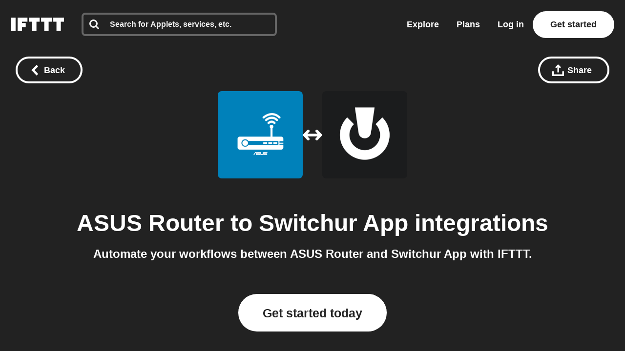

--- FILE ---
content_type: text/javascript
request_url: https://web-assets.ifttt.com/builds/assets/header-CZcSLsBJ.js
body_size: 96769
content:
const __vite__mapDeps=(i,m=__vite__mapDeps,d=(m.f||(m.f=["assets/react_ujs-HxCVR5vb.js","assets/compat.module-BX-NhPOI.js","assets/holiday_modal-B8U-MGzN.js","assets/_commonjsHelpers-CE1G-McA.js","assets/api-2WFOMOJ9.js","assets/graphql-COb80gU1.js","assets/holiday_modal-1IEqSyZb.css","assets/sentry_react_setup-Cw4ky-t7.js"])))=>i.map(i=>d[i]);
import{g as fa,c as Mr}from"./_commonjsHelpers-CE1G-McA.js";const YC=e=>e==="query"?"queries":`${e}s`,XC=e=>e==="queries"?"query":e.slice(0,-1),JC=(e,...t)=>{let n="";for(let r=0;r<t.length;r++)n+=e[r],n+=t[r];return n+=e[e.length-1],n},QC=(e,t)=>[...e,t],ZC=(e,t,n)=>[...e.slice(0,t),n,...e.slice(t+1)],eO=(e,t)=>[...e.slice(0,t),...e.slice(t+1)],tO=(e,t)=>e.reduce(([n,r],o)=>t(o)?[[...n,o],r]:[n,[...r,o]],[[],[]]);function nO(e,t){window.dataLayer=window.dataLayer||[],window.dataLayer.push(t),window.dataLayer.push({event:e})}const xm=(e,t=!1)=>{const n=new URL(e,window.location.origin);if(n.searchParams.set("_cb",new Date().getTime().toString()),t)return window.open(n.toString(),"_blank");window.location.assign(n.toString())};async function rO(){return new Promise(e=>{setTimeout(e,0)})}function oO(e){const t=e.startsWith("--")?e:`--${e}`;return getComputedStyle(document.documentElement).getPropertyValue(t).trim()}function pa(){const e=[];let t=null;const n=(s,i,a)=>{s.addEventListener(i,a),e.push({element:s,event:i,handler:a})},o=Object.assign(()=>{e.forEach(({element:s,event:i,handler:a})=>{s.removeEventListener(i,a)}),e.length=0},{withPageRestore:s=>{t=s,window.addEventListener("pageshow",i=>{i.persisted&&t&&t()})}});return{addListener:n,cleanup:o}}function Dr(e){for(var t=1;t<arguments.length;t++){var n=arguments[t];for(var r in n)e[r]=n[r]}return e}var Nm={read:function(e){return e[0]==='"'&&(e=e.slice(1,-1)),e.replace(/(%[\dA-F]{2})+/gi,decodeURIComponent)},write:function(e){return encodeURIComponent(e).replace(/%(2[346BF]|3[AC-F]|40|5[BDE]|60|7[BCD])/g,decodeURIComponent)}};function xi(e,t){function n(o,s,i){if(!(typeof document>"u")){i=Dr({},t,i),typeof i.expires=="number"&&(i.expires=new Date(Date.now()+i.expires*864e5)),i.expires&&(i.expires=i.expires.toUTCString()),o=encodeURIComponent(o).replace(/%(2[346B]|5E|60|7C)/g,decodeURIComponent).replace(/[()]/g,escape);var a="";for(var c in i)i[c]&&(a+="; "+c,i[c]!==!0&&(a+="="+i[c].split(";")[0]));return document.cookie=o+"="+e.write(s,o)+a}}function r(o){if(!(typeof document>"u"||arguments.length&&!o)){for(var s=document.cookie?document.cookie.split("; "):[],i={},a=0;a<s.length;a++){var c=s[a].split("="),u=c.slice(1).join("=");try{var l=decodeURIComponent(c[0]);if(i[l]=e.read(u,l),o===l)break}catch{}}return o?i[o]:i}}return Object.create({set:n,get:r,remove:function(o,s){n(o,"",Dr({},s,{expires:-1}))},withAttributes:function(o){return xi(this.converter,Dr({},this.attributes,o))},withConverter:function(o){return xi(Dr({},this.converter,o),this.attributes)}},{attributes:{value:Object.freeze(t)},converter:{value:Object.freeze(e)}})}var pc=xi(Nm,{path:"/"});function Lm(){if(!pc.get("timezone"))try{const e=Intl.DateTimeFormat().resolvedOptions().timeZone;e!==null&&pc.set("timezone",e,{expires:14})}catch{}}const yo={log:"log",debug:"debug",info:"info",warn:"warn",error:"error"},st=console,hn={};Object.keys(yo).forEach(e=>{hn[e]=st[e]});const Gn="Datadog Browser SDK:",j={debug:hn.debug.bind(st,Gn),log:hn.log.bind(st,Gn),info:hn.info.bind(st,Gn),warn:hn.warn.bind(st,Gn),error:hn.error.bind(st,Gn)},ma="https://docs.datadoghq.com",Mm=`${ma}/real_user_monitoring/browser/troubleshooting`,ha="More details:";function fd(e,t){return(...n)=>{try{return e(...n)}catch(r){j.error(t,r)}}}function qt(e){return e!==0&&Math.random()*100<=e}function gn(e,t){return+e.toFixed(t)}function Dm(e){return gr(e)&&e>=0&&e<=100}function gr(e){return typeof e=="number"}function ar(e){return{...e}}function ao(e,t){return Object.keys(e).some(n=>e[n]===t)}function Ot(e){return Object.keys(e).length===0}function pd(e,t){const n={};for(const r of Object.keys(e))n[r]=t(e[r]);return n}function He(){if(typeof globalThis=="object")return globalThis;Object.defineProperty(Object.prototype,"_dd_temp_",{get(){return this},configurable:!0});let e=_dd_temp_;return delete Object.prototype._dd_temp_,typeof e!="object"&&(typeof self=="object"?e=self:typeof window=="object"?e=window:e={}),e}const et=He(),Eo="WorkerGlobalScope"in et;function St(e,t){const n=He();let r;return n.Zone&&typeof n.Zone.__symbol__=="function"&&(r=e[n.Zone.__symbol__(t)]),r||(r=e[t]),r}let Ni,md=!1;function Pm(e){Ni=e}function Fm(e){md=e}function $(e){return function(...t){return Et(e,this,t)}}function Et(e,t,n){try{return e.apply(t,n)}catch(r){_r(r)}}function _r(e){if(Li(e),Ni)try{Ni(e)}catch(t){Li(t)}}function Li(...e){md&&j.error("[MONITOR]",...e)}function ke(e,t){return St(He(),"setTimeout")($(e),t)}function Fe(e){St(He(),"clearTimeout")(e)}function Ln(e,t){return St(He(),"setInterval")($(e),t)}function bo(e){St(He(),"clearInterval")(e)}function mc(e){var t;const n=(t=et.queueMicrotask)===null||t===void 0?void 0:t.bind(et);typeof n=="function"?n($(e)):Promise.resolve().then($(e))}class z{constructor(t){this.onFirstSubscribe=t,this.observers=[]}subscribe(t){return this.addObserver(t),{unsubscribe:()=>this.removeObserver(t)}}notify(t){this.observers.forEach(n=>n(t))}addObserver(t){this.observers.push(t),this.observers.length===1&&this.onFirstSubscribe&&(this.onLastUnsubscribe=this.onFirstSubscribe(this)||void 0)}removeObserver(t){this.observers=this.observers.filter(n=>t!==n),!this.observers.length&&this.onLastUnsubscribe&&this.onLastUnsubscribe()}}function hd(...e){return new z(t=>{const n=e.map(r=>r.subscribe(o=>t.notify(o)));return()=>n.forEach(r=>r.unsubscribe())})}class gd extends z{constructor(t){super(),this.maxBufferSize=t,this.buffer=[]}notify(t){this.buffer.push(t),this.buffer.length>this.maxBufferSize&&this.buffer.shift(),super.notify(t)}subscribe(t){let n=!1;const r={unsubscribe:()=>{n=!0,this.removeObserver(t)}};return mc(()=>{for(const o of this.buffer){if(n)return;t(o)}n||this.addObserver(t)}),r}unbuffer(){mc(()=>{this.maxBufferSize=this.buffer.length=0})}}const we=1e3,Re=60*we,_d=60*Re,Um=24*_d,yd=365*Um;function So(e){return{relative:e,timeStamp:$m(e)}}function Bm(e){return{relative:ga(e),timeStamp:e}}function $m(e){const t=ve()-performance.now();return t>yr()?Math.round(kt(t,e)):jm(e)}function Vm(){return Math.round(ve()-kt(yr(),performance.now()))}function U(e){return gr(e)?gn(e*1e6,0):e}function ve(){return new Date().getTime()}function Me(){return ve()}function De(){return performance.now()}function me(){return{relative:De(),timeStamp:Me()}}function Ed(){return{relative:0,timeStamp:yr()}}function le(e,t){return t-e}function kt(e,t){return e+t}function ga(e){return e-yr()}function jm(e){return Math.round(kt(yr(),e))}function Hm(e){return e<yd}let ns;function yr(){var e,t;return ns===void 0&&(ns=(t=(e=performance.timing)===null||e===void 0?void 0:e.navigationStart)!==null&&t!==void 0?t:performance.timeOrigin),ns}function vo(e,t,n){const r=n&&n.leading!==void 0?n.leading:!0,o=n&&n.trailing!==void 0?n.trailing:!0;let s=!1,i,a;return{throttled:(...c)=>{if(s){i=c;return}r?e(...c):i=c,s=!0,a=ke(()=>{o&&i&&e(...i),s=!1,i=void 0},t)},cancel:()=>{Fe(a),s=!1,i=void 0}}}function Z(){}function Te(e){return e?(parseInt(e,10)^Math.random()*16>>parseInt(e,10)/4).toString(16):`10000000-1000-4000-8000-${1e11}`.replace(/[018]/g,Te)}const vn=/([\w-]+)\s*=\s*([^;]+)/g;function cr(e,t){for(vn.lastIndex=0;;){const n=vn.exec(e);if(n){if(n[1]===t)return n[2]}else break}}function qm(e){const t=new Map;for(vn.lastIndex=0;;){const n=vn.exec(e);if(n){const r=n[1],o=n[2];t.has(r)?t.get(r).push(o):t.set(r,[o])}else break}return t}function Gm(e){const t=new Map;for(vn.lastIndex=0;;){const n=vn.exec(e);if(n)t.set(n[1],n[2]);else break}return t}function _a(e,t,n=""){const r=e.charCodeAt(t-1),s=r>=55296&&r<=56319?t+1:t;return e.length<=s?e:`${e.slice(0,s)}${n}`}function Wm(){return Km()===0}let Pr;function Km(){return Pr??(Pr=zm())}function zm(e=window){var t;const n=e.navigator.userAgent;return e.chrome||/HeadlessChrome/.test(n)?0:((t=e.navigator.vendor)===null||t===void 0?void 0:t.indexOf("Apple"))===0||/safari/i.test(n)&&!/chrome|android/i.test(n)?1:2}function ya(e){return To(e,location.href).href}function Ym(e){try{return!!To(e)}catch{return!1}}function Xm(e){const t=To(e).pathname;return t[0]==="/"?t:`/${t}`}function To(e,t){const{URL:n}=Jm();try{return t!==void 0?new n(e,t):new n(e)}catch(r){throw new Error(`Failed to construct URL: ${String(r)}`)}}let rs;function Jm(){if(!rs){let e,t;try{e=document.createElement("iframe"),e.style.display="none",document.body.appendChild(e),t=e.contentWindow}catch{t=et}rs={URL:t.URL},e?.remove()}return rs}function Ao(e,t,n=0,r){const o=new Date;o.setTime(o.getTime()+n);const s=`expires=${o.toUTCString()}`,i=r&&r.crossSite?"none":"strict",a=r&&r.domain?`;domain=${r.domain}`:"",c=r&&r.secure?";secure":"",u=r&&r.partitioned?";partitioned":"";document.cookie=`${e}=${t};${s};path=/;samesite=${i}${a}${c}${u}`}function Io(e){return cr(document.cookie,e)}function Qm(e){return qm(document.cookie).get(e)||[]}let os;function yt(e){return os||(os=Gm(document.cookie)),os.get(e)}function bd(e,t){Ao(e,"",0,t)}function Zm(e){if(document.cookie===void 0||document.cookie===null)return!1;try{const t=`dd_cookie_test_${Te()}`,n="test";Ao(t,n,Re,e);const r=Io(t)===n;return bd(t,e),r}catch(t){return j.error(t),!1}}let ss;function Sd(e=location.hostname,t=document.referrer){if(ss===void 0){const n=eh(e,t);if(n){const r=`dd_site_test_${Te()}`,o="test",s=n.split(".");let i=s.pop();for(;s.length&&!Io(r);)i=`${s.pop()}.${i}`,Ao(r,o,we,{domain:i});bd(r,{domain:i}),ss=i}}return ss}function eh(e,t){try{return e||To(t).hostname}catch{}}const lt="_dd_s";function vd(e,t){for(let n=e.length-1;n>=0;n-=1){const r=e[n];if(t(r,n,e))return r}}function Td(e){return Object.values(e)}function Ea(e){return Object.entries(e)}const xt=4*_d,Ad=15*Re,th=yd,Id="0",Tn={COOKIE:"cookie",LOCAL_STORAGE:"local-storage"},wd=/^([a-zA-Z]+)=([a-z0-9-]+)$/,ba="&";function nh(e){return!!e&&(e.indexOf(ba)!==-1||wd.test(e))}const rh="1";function Bt(e,t){const n={isExpired:rh};return t.trackAnonymousUser&&e?.anonymousId&&(n.anonymousId=e?.anonymousId),n}function Yr(e){return Ot(e)}function Rd(e){return!Yr(e)}function sr(e){return e.isExpired!==void 0||!oh(e)}function oh(e){return(e.created===void 0||ve()-Number(e.created)<xt)&&(e.expire===void 0||ve()<Number(e.expire))}function Cd(e){e.expire=String(ve()+Ad)}function Mi(e){return Ea(e).map(([t,n])=>t==="anonymousId"?`aid=${n}`:`${t}=${n}`).join(ba)}function wo(e){const t={};return nh(e)&&e.split(ba).forEach(n=>{const r=wd.exec(n);if(r!==null){const[,o,s]=r;o==="aid"?t.anonymousId=s:t[o]=s}}),t}const sh="_dd",ih="_dd_r",ah="_dd_l",ch="rum",uh="logs";function lh(e){if(!yt(lt)){const n=yt(sh),r=yt(ih),o=yt(ah),s={};n&&(s.id=n),o&&/^[01]$/.test(o)&&(s[uh]=o),r&&/^[012]$/.test(r)&&(s[ch]=r),Rd(s)&&(Cd(s),e.persistSession(s))}}const dh=0;function hc(e){const t=ph(e);return t&&Zm(t)?{type:Tn.COOKIE,cookieOptions:t}:void 0}function fh(e,t){const n={isLockEnabled:Wm(),persistSession:r=>gc(t,e,r,Ad),retrieveSession:()=>Od(t,e),expireSession:r=>gc(t,e,Bt(r,e),xt)};return lh(n),n}function gc(e,t,n,r){let o=Mi(n);t.betaEncodeCookieOptions&&(o=Mi({...n,...Ot(n)?{}:{c:kd(e)}})),Ao(lt,o,t.trackAnonymousUser?th:r,e)}function Od(e,t){if(t.betaEncodeCookieOptions)return mh(e);const n=Io(lt);return wo(n)}function ph(e){const t={};if(t.secure=!!e.useSecureSessionCookie||!!e.usePartitionedCrossSiteSessionCookie,t.crossSite=!!e.usePartitionedCrossSiteSessionCookie,t.partitioned=!!e.usePartitionedCrossSiteSessionCookie,e.trackSessionAcrossSubdomains){const n=Sd();if(!n)return;t.domain=n}return t}function kd(e){const t=e.domain?e.domain.split(".").length-1:0;let n=0;return n|=dh<<5,n|=t<<1,n|=e.crossSite?1:0,n.toString(16)}function mh(e){const t=Qm(lt),n=kd(e);let r;for(const o of t.reverse())if(r=wo(o),r.c===n)break;return r==null||delete r.c,r??{}}const hh="_dd_test_";function _c(){try{const e=Te(),t=`${hh}${e}`;localStorage.setItem(t,e);const n=localStorage.getItem(t);return localStorage.removeItem(t),e===n?{type:Tn.LOCAL_STORAGE}:void 0}catch{return}}function gh(e){return{isLockEnabled:!1,persistSession:xd,retrieveSession:Nd,expireSession:t=>_h(t,e)}}function xd(e){localStorage.setItem(lt,Mi(e))}function Nd(){const e=localStorage.getItem(lt);return wo(e)}function _h(e,t){xd(Bt(e,t))}const yh=10,Eh=100,bh=we,Ld="--",Md=[];let Xr;function $t(e,t,n=0){var r;const{isLockEnabled:o,persistSession:s,expireSession:i}=t,a=f=>s({...f,lock:u}),c=()=>{const{lock:f,...p}=t.retrieveSession();return{session:p,lock:f&&!vh(f)?f:void 0}};if(Xr||(Xr=e),e!==Xr){Md.push(e);return}if(o&&n>=Eh){yc(t);return}let u,l=c();if(o){if(l.lock){Fr(e,t,n);return}if(u=Sh(),a(l.session),l=c(),l.lock!==u){Fr(e,t,n);return}}let d=e.process(l.session);if(o&&(l=c(),l.lock!==u)){Fr(e,t,n);return}if(d&&(sr(d)?i(d):(Cd(d),o?a(d):s(d))),o&&!(d&&sr(d))){if(l=c(),l.lock!==u){Fr(e,t,n);return}s(l.session),d=l.session}(r=e.after)===null||r===void 0||r.call(e,d||l.session),yc(t)}function Fr(e,t,n){ke(()=>{$t(e,t,n+1)},yh)}function yc(e){Xr=void 0;const t=Md.shift();t&&$t(t,e)}function Sh(){return Te()+Ld+Me()}function vh(e){const[,t]=e.split(Ld);return!t||le(Number(t),Me())>bh}const Ec=we;function Th(e){switch(e.sessionPersistence){case Tn.COOKIE:return hc(e);case Tn.LOCAL_STORAGE:return _c();case void 0:{let t=hc(e);return!t&&e.allowFallbackToLocalStorage&&(t=_c()),t}default:j.error(`Invalid session persistence '${String(e.sessionPersistence)}'`)}}function Ah(e,t){return e.type===Tn.COOKIE?fh(t,e.cookieOptions):gh(t)}function Ih(e,t,n,r,o=Ah(e,t)){const s=new z,i=new z,a=new z,c=Ln(p,Ec);let u;g();const{throttled:l,cancel:d}=vo(()=>{$t({process:A=>{if(Yr(A))return;const O=h(A);return y(O),O},after:A=>{Rd(A)&&!I()&&_(A),u=A}},o)},Ec);function f(){$t({process:A=>I()?h(A):void 0},o)}function p(){const A=o.retrieveSession();sr(A)?$t({process:O=>sr(O)?Bt(O,t):void 0,after:h},o):h(A)}function h(A){return sr(A)&&(A=Bt(A,t)),I()&&(w(A)?N():(a.notify({previousState:u,newState:A}),u=A)),A}function g(){$t({process:A=>{if(Yr(A))return A.anonymousId=Te(),Bt(A,t)},after:A=>{u=A}},o)}function y(A){if(Yr(A))return!1;const O=r(A[n]);A[n]=O,delete A.isExpired,O!==Id&&!A.id&&(A.id=Te(),A.created=String(ve()))}function I(){return u?.[n]!==void 0}function w(A){return u.id!==A.id||u[n]!==A[n]}function N(){u=Bt(u,t),i.notify()}function _(A){u=A,s.notify()}function k(A){$t({process:O=>({...O,...A}),after:h},o)}return{expandOrRenewSession:l,expandSession:f,getSession:()=>u,renewObservable:s,expireObservable:i,sessionStateUpdateObservable:a,restartSession:g,expire:A=>{d(),A===!1&&u&&delete u.anonymousId,o.expireSession(u),h(Bt(u,t))},stop:()=>{bo(c)},updateSessionState:k}}const Di={GRANTED:"granted",NOT_GRANTED:"not-granted"};function wh(e){const t=new z;return{tryToInit(n){e||(e=n)},update(n){e=n,t.notify()},isGranted(){return e===Di.GRANTED},observable:t}}function Jt(e){return e===null?"null":Array.isArray(e)?"array":typeof e}function ur(e){const t=Jt(e);return t==="string"||t==="function"||e instanceof RegExp}function Ro(e,t,n=!1){return e.some(r=>{try{if(typeof r=="function")return r(t);if(r instanceof RegExp)return r.test(t);if(typeof r=="string")return n?t.startsWith(r):r===t}catch(o){j.error(o)}return!1})}const Rh=["chrome-extension://","moz-extension://"];function bc(e){return Rh.some(t=>e.includes(t))}function Ch(e,t=""){if(bc(e))return!1;const r=t.split(`
`).filter(o=>{const s=o.trim();return s.length&&/^at\s+|@/.test(s)})[1]||"";return bc(r)}const Oh="Running the Browser SDK in a Web extension content script is forbidden unless the `allowedTrackingOrigins` option is provided.",kh="SDK initialized on a non-allowed domain.";function xh(e,t,n=typeof location<"u"?location.origin:""){const r=e.allowedTrackingOrigins;if(!r)return Ch(n,t)?(j.error(Oh),!1):!0;const o=Ro(r,n);return o||j.error(kh),o}const Dd="datad0g.com",Nh="dd0g-gov.com",Gt="datadoghq.com",Lh="datadoghq.eu",Mh="ddog-gov.com",Dh="pci.browser-intake-datadoghq.com",Ph=["ddsource","dd-api-key","dd-request-id"];function _t(e,t,n){const r=Fh(e,t);return{build(o,s){const i=Uh(e,t,o,s,n);return r(i)},trackType:t}}function Fh(e,t){const n=`/api/v2/${t}`,r=e.proxy;if(typeof r=="string"){const s=ya(r);return i=>`${s}?ddforward=${encodeURIComponent(`${n}?${i}`)}`}if(typeof r=="function")return s=>r({path:n,parameters:s});const o=Pd(t,e);return s=>`https://${o}${n}?${s}`}function Pd(e,t){const{site:n=Gt,internalAnalyticsSubdomain:r}=t;if(e==="logs"&&t.usePciIntake&&n===Gt)return Dh;if(r&&n===Gt)return`${r}.${Gt}`;if(n===Nh)return`http-intake.logs.${n}`;const o=n.split("."),s=o.pop();return`browser-intake-${o.join("-")}.${s}`}function Uh({clientToken:e,internalAnalyticsSubdomain:t,source:n="browser"},r,o,{retry:s,encoding:i},a=[]){const c=[`ddsource=${n}`,`dd-api-key=${e}`,`dd-evp-origin-version=${encodeURIComponent("6.25.2")}`,"dd-evp-origin=browser",`dd-request-id=${Te()}`].concat(a);return i&&c.push(`dd-evp-encoding=${i}`),r==="rum"&&(c.push(`batch_time=${Me()}`,`_dd.api=${o}`),s&&c.push(`_dd.retry_count=${s.count}`,`_dd.retry_after=${s.lastFailureStatus}`)),t&&c.reverse(),c.join("&")}function Bh(e){const t=e.site||Gt,n=$h(e.source),r=Vh({...e,site:t,source:n});return{replica:jh({...e,site:t,source:n}),site:t,source:n,...r}}function $h(e){return e==="flutter"||e==="unity"?e:"browser"}function Vh(e){return{logsEndpointBuilder:_t(e,"logs"),rumEndpointBuilder:_t(e,"rum"),profilingEndpointBuilder:_t(e,"profile"),sessionReplayEndpointBuilder:_t(e,"replay"),exposuresEndpointBuilder:_t(e,"exposures"),flagEvaluationEndpointBuilder:_t(e,"flagevaluation")}}function jh(e){if(!e.replica)return;const t={...e,site:Gt,clientToken:e.replica.clientToken};return{logsEndpointBuilder:_t(t,"logs"),rumEndpointBuilder:_t(t,"rum",[`application.id=${e.replica.applicationId}`])}}function Hh(e){return Ph.every(t=>e.includes(t))}const _n={ALLOW:"allow",MASK:"mask",MASK_USER_INPUT:"mask-user-input",MASK_UNLESS_ALLOWLISTED:"mask-unless-allowlisted"},Pi={ALL:"all",SAMPLED:"sampled"};function is(e,t){return e!=null&&typeof e!="string"?(j.error(`${t} must be defined as a string`),!1):!0}function qh(e){return e&&typeof e=="string"&&!/(datadog|ddog|datad0g|dd0g)/.test(e)?(j.error(`Site should be a valid Datadog site. ${ha} ${ma}/getting_started/site/.`),!1):!0}function yn(e,t){return e!==void 0&&!Dm(e)?(j.error(`${t} Sample Rate should be a number between 0 and 100`),!1):!0}function Gh(e,t){var n,r,o,s,i,a,c,u,l,d;if(!e||!e.clientToken){j.error("Client Token is not configured, we will not send any data.");return}if(e.allowedTrackingOrigins!==void 0&&!Array.isArray(e.allowedTrackingOrigins)){j.error("Allowed Tracking Origins must be an array");return}if(!(!qh(e.site)||!yn(e.sessionSampleRate,"Session")||!yn(e.telemetrySampleRate,"Telemetry")||!yn(e.telemetryConfigurationSampleRate,"Telemetry Configuration")||!yn(e.telemetryUsageSampleRate,"Telemetry Usage")||!is(e.version,"Version")||!is(e.env,"Env")||!is(e.service,"Service")||!xh(e,t??""))){if(e.trackingConsent!==void 0&&!ao(Di,e.trackingConsent)){j.error('Tracking Consent should be either "granted" or "not-granted"');return}return{beforeSend:e.beforeSend&&fd(e.beforeSend,"beforeSend threw an error:"),sessionStoreStrategyType:Eo?void 0:Th(e),sessionSampleRate:(n=e.sessionSampleRate)!==null&&n!==void 0?n:100,telemetrySampleRate:(r=e.telemetrySampleRate)!==null&&r!==void 0?r:20,telemetryConfigurationSampleRate:(o=e.telemetryConfigurationSampleRate)!==null&&o!==void 0?o:5,telemetryUsageSampleRate:(s=e.telemetryUsageSampleRate)!==null&&s!==void 0?s:5,service:(i=e.service)!==null&&i!==void 0?i:void 0,env:(a=e.env)!==null&&a!==void 0?a:void 0,version:(c=e.version)!==null&&c!==void 0?c:void 0,datacenter:(u=e.datacenter)!==null&&u!==void 0?u:void 0,silentMultipleInit:!!e.silentMultipleInit,allowUntrustedEvents:!!e.allowUntrustedEvents,trackingConsent:(l=e.trackingConsent)!==null&&l!==void 0?l:Di.GRANTED,trackAnonymousUser:(d=e.trackAnonymousUser)!==null&&d!==void 0?d:!0,storeContextsAcrossPages:!!e.storeContextsAcrossPages,betaEncodeCookieOptions:!!e.betaEncodeCookieOptions,variant:e.variant,sdkVersion:e.sdkVersion,...Bh(e)}}}function Wh(e){return{session_sample_rate:e.sessionSampleRate,telemetry_sample_rate:e.telemetrySampleRate,telemetry_configuration_sample_rate:e.telemetryConfigurationSampleRate,telemetry_usage_sample_rate:e.telemetryUsageSampleRate,use_before_send:!!e.beforeSend,use_partitioned_cross_site_session_cookie:e.usePartitionedCrossSiteSessionCookie,use_secure_session_cookie:e.useSecureSessionCookie,use_proxy:!!e.proxy,silent_multiple_init:e.silentMultipleInit,track_session_across_subdomains:e.trackSessionAcrossSubdomains,track_anonymous_user:e.trackAnonymousUser,session_persistence:e.sessionPersistence,allow_fallback_to_local_storage:!!e.allowFallbackToLocalStorage,store_contexts_across_pages:!!e.storeContextsAcrossPages,allow_untrusted_events:!!e.allowUntrustedEvents,tracking_consent:e.trackingConsent,use_allowed_tracking_origins:Array.isArray(e.allowedTrackingOrigins),beta_encode_cookie_options:e.betaEncodeCookieOptions,source:e.source,sdk_version:e.sdkVersion,variant:e.variant}}var vt;(function(e){e.TRACK_INTAKE_REQUESTS="track_intake_requests",e.USE_TREE_WALKER_FOR_ACTION_NAME="use_tree_walker_for_action_name",e.FEATURE_OPERATION_VITAL="feature_operation_vital",e.SHORT_SESSION_INVESTIGATION="short_session_investigation",e.AVOID_FETCH_KEEPALIVE="avoid_fetch_keepalive"})(vt||(vt={}));const Sa=new Set;function Kh(e){Array.isArray(e)&&zh(e.filter(t=>ao(vt,t)))}function zh(e){e.forEach(t=>{Sa.add(t)})}function Er(e){return Sa.has(e)}function Yh(){return Sa}const An="?";function Co(e){var t,n;const r=[];let o=as(e,"stack");const s=String(e);if(o&&o.startsWith(s)&&(o=o.slice(s.length)),o&&o.split(`
`).forEach(i=>{const a=Qh(i)||eg(i)||ng(i)||sg(i);a&&(!a.func&&a.line&&(a.func=An),r.push(a))}),r.length>0&&ug()&&e instanceof Error){const i=[];let a=e;for(;(a=Object.getPrototypeOf(a))&&Ud(a);){const c=((t=a.constructor)===null||t===void 0?void 0:t.name)||An;i.push(c)}for(let c=i.length-1;c>=0&&((n=r[0])===null||n===void 0?void 0:n.func)===i[c];c--)r.shift()}return{message:as(e,"message"),name:as(e,"name"),stack:r}}const Fd="((?:file|https?|blob|chrome-extension|electron|native|eval|webpack|snippet|<anonymous>|\\w+\\.|\\/).*?)",In="(?::(\\d+))",Xh=new RegExp(`^\\s*at (.*?) ?\\(${Fd}${In}?${In}?\\)?\\s*$`,"i"),Jh=new RegExp(`\\((\\S*)${In}${In}\\)`);function Qh(e){const t=Xh.exec(e);if(!t)return;const n=t[2]&&t[2].indexOf("native")===0,r=t[2]&&t[2].indexOf("eval")===0,o=Jh.exec(t[2]);return r&&o&&(t[2]=o[1],t[3]=o[2],t[4]=o[3]),{args:n?[t[2]]:[],column:t[4]?+t[4]:void 0,func:t[1]||An,line:t[3]?+t[3]:void 0,url:n?void 0:t[2]}}const Zh=new RegExp(`^\\s*at ?${Fd}${In}?${In}??\\s*$`,"i");function eg(e){const t=Zh.exec(e);if(t)return{args:[],column:t[3]?+t[3]:void 0,func:An,line:t[2]?+t[2]:void 0,url:t[1]}}const tg=/^\s*at (?:((?:\[object object\])?.+) )?\(?((?:file|ms-appx|https?|webpack|blob):.*?):(\d+)(?::(\d+))?\)?\s*$/i;function ng(e){const t=tg.exec(e);if(t)return{args:[],column:t[4]?+t[4]:void 0,func:t[1]||An,line:+t[3],url:t[2]}}const rg=/^\s*(.*?)(?:\((.*?)\))?(?:(?:(?:^|@)((?:file|https?|blob|chrome|webpack|resource|capacitor|\[native).*?|[^@]*bundle|\[wasm code\])(?::(\d+))?(?::(\d+))?)|@)\s*$/i,og=/(\S+) line (\d+)(?: > eval line \d+)* > eval/i;function sg(e){const t=rg.exec(e);if(!t)return;const n=t[3]&&t[3].indexOf(" > eval")>-1,r=og.exec(t[3]);return n&&r&&(t[3]=r[1],t[4]=r[2],t[5]=void 0),{args:t[2]?t[2].split(","):[],column:t[5]?+t[5]:void 0,func:t[1]||An,line:t[4]?+t[4]:void 0,url:t[3]}}function as(e,t){if(typeof e!="object"||!e||!(t in e))return;const n=e[t];return typeof n=="string"?n:void 0}function ig(e,t,n,r){if(t===void 0)return;const{name:o,message:s}=cg(e);return{name:o,message:s,stack:[{url:t,column:r,line:n}]}}const ag=/^(?:[Uu]ncaught (?:exception: )?)?(?:((?:Eval|Internal|Range|Reference|Syntax|Type|URI|)Error): )?([\s\S]*)$/;function cg(e){let t,n;return{}.toString.call(e)==="[object String]"&&([,t,n]=ag.exec(e)),{name:t,message:n}}function Ud(e){return String(e.constructor).startsWith("class ")}let Ur;function ug(){if(Ur!==void 0)return Ur;class e extends Error{constructor(){super(),this.name="Error"}}const[t,n]=[e,Error].map(r=>new r);return Ur=Ud(Object.getPrototypeOf(t))&&n.stack!==t.stack,Ur}function co(e){const n=new Error(e);n.name="HandlingStack";let r;return Et(()=>{const o=Co(n);o.stack=o.stack.slice(2),r=Oo(o)}),r}function Oo(e){let t=Bd(e);return e.stack.forEach(n=>{const r=n.func==="?"?"<anonymous>":n.func,o=n.args&&n.args.length>0?`(${n.args.join(", ")})`:"",s=n.line?`:${n.line}`:"",i=n.line&&n.column?`:${n.column}`:"";t+=`
  at ${r}${o} @ ${n.url}${s}${i}`}),t}function Bd(e){return`${e.name||"Error"}: ${e.message}`}function Ze(e,t,n,{computeHandlingStack:r}={}){let o=e[t];if(typeof o!="function")if(t in e&&typeof t=="string"&&t.startsWith("on"))o=Z;else return{stop:Z};let s=!1;const i=function(){if(s)return o.apply(this,arguments);const a=Array.from(arguments);let c;Et(n,null,[{target:this,parameters:a,onPostCall:l=>{c=l},handlingStack:r?co("instrumented method"):void 0}]);const u=o.apply(this,a);return c&&Et(c,null,[u]),u};return e[t]=i,{stop:()=>{s=!0,e[t]===i&&(e[t]=o)}}}const Qt=1024,$d=1024*Qt,lg=/[^\u0000-\u007F]/;function Vd(e){return lg.test(e)?window.TextEncoder!==void 0?new TextEncoder().encode(e).length:new Blob([e]).size:e.length}function dg(e){if(e.length===1)return e[0];const t=e.reduce((o,s)=>o+s.length,0),n=new Uint8Array(t);let r=0;for(const o of e)n.set(o,r),r+=o.length;return n}function wn(e,t,n){if(typeof e!="object"||e===null)return JSON.stringify(e);const r=En(Object.prototype),o=En(Array.prototype),s=En(Object.getPrototypeOf(e)),i=En(e);try{return JSON.stringify(e,t,n)}catch{return"<error: unable to serialize object>"}finally{r(),o(),s(),i()}}function En(e){const t=e,n=t.toJSON;return n?(delete t.toJSON,()=>{t.toJSON=n}):Z}const fg=220*Qt,pg="$",mg=3;function te(e,t=fg){const n=En(Object.prototype),r=En(Array.prototype),o=[],s=new WeakMap,i=cs(e,pg,void 0,o,s),a=JSON.stringify(i);let c=a?a.length:0;if(c>t){us(t,"discarded",e);return}for(;o.length>0&&c<t;){const u=o.shift();let l=0;if(Array.isArray(u.source))for(let d=0;d<u.source.length;d++){const f=cs(u.source[d],u.path,d,o,s);if(f!==void 0?c+=JSON.stringify(f).length:c+=4,c+=l,l=1,c>t){us(t,"truncated",e);break}u.target[d]=f}else for(const d in u.source)if(Object.prototype.hasOwnProperty.call(u.source,d)){const f=cs(u.source[d],u.path,d,o,s);if(f!==void 0&&(c+=JSON.stringify(f).length+l+d.length+mg,l=1),c>t){us(t,"truncated",e);break}u.target[d]=f}}return n(),r(),i}function cs(e,t,n,r,o){const s=_g(e);if(!s||typeof s!="object")return hg(s);const i=Fi(s);if(i!=="[Object]"&&i!=="[Array]"&&i!=="[Error]")return i;const a=e;if(o.has(a))return`[Reference seen at ${o.get(a)}]`;const c=n!==void 0?`${t}.${n}`:t,u=Array.isArray(s)?[]:{};return o.set(a,c),r.push({source:s,target:u,path:c}),u}function hg(e){return typeof e=="bigint"?`[BigInt] ${e.toString()}`:typeof e=="function"?`[Function] ${e.name||"unknown"}`:typeof e=="symbol"?`[Symbol] ${e.description||e.toString()}`:e}function Fi(e){try{if(e instanceof Event)return gg(e);if(e instanceof RegExp)return`[RegExp] ${e.toString()}`;const n=Object.prototype.toString.call(e).match(/\[object (.*)\]/);if(n&&n[1])return`[${n[1]}]`}catch{}return"[Unserializable]"}function gg(e){return{type:e.type,isTrusted:e.isTrusted,currentTarget:e.currentTarget?Fi(e.currentTarget):null,target:e.target?Fi(e.target):null}}function _g(e){const t=e;if(t&&typeof t.toJSON=="function")try{return t.toJSON()}catch{}return e}function us(e,t,n){j.warn(`The data provided has been ${t} as it is over the limit of ${e} characters:`,n)}const jd="No stack, consider using an instance of Error";function Hd({originalError:e,stackTrace:t,source:n,useFallbackStack:r=!0,nonErrorPrefix:o}){const s=Nt(e);return!t&&s&&(t=Co(e)),{source:n,type:t?t.name:void 0,message:yg(t,s,o,e),stack:t?Oo(t):r?jd:void 0}}function va({stackTrace:e,originalError:t,handlingStack:n,componentStack:r,startClocks:o,nonErrorPrefix:s,useFallbackStack:i=!0,source:a,handling:c}){const u=Hd({originalError:t,stackTrace:e,source:a,useFallbackStack:i,nonErrorPrefix:s});return{startClocks:o,handling:c,handlingStack:n,componentStack:r,originalError:t,...u,causes:Nt(t)?Sg(t,a):void 0,fingerprint:Eg(t),context:bg(t)}}function yg(e,t,n,r){return e?.message&&e?.name?e.message:t?"Empty message":n?`${n} ${wn(te(r))}`:wn(te(r))}function Eg(e){return Nt(e)&&"dd_fingerprint"in e?String(e.dd_fingerprint):void 0}function bg(e){if(e!==null&&typeof e=="object"&&"dd_context"in e)return e.dd_context}function Nt(e){return e instanceof Error||Object.prototype.toString.call(e)==="[object Error]"}function Sg(e,t){const n=[];let r=e.cause;for(;r!=null&&n.length<10;){const o=Hd({originalError:r,source:t,useFallbackStack:!1});n.push(o),r=Nt(r)?r.cause:void 0}return n.length?n:void 0}const Mn={AGENT:"agent",CONSOLE:"console",CUSTOM:"custom",LOGGER:"logger",NETWORK:"network",SOURCE:"source",REPORT:"report"};function vg(){return new z(e=>{const t=(o,s)=>{const i=va({stackTrace:s,originalError:o,startClocks:me(),nonErrorPrefix:"Uncaught",source:Mn.SOURCE,handling:"unhandled"});e.notify(i)},{stop:n}=Tg(t),{stop:r}=Ag(t);return()=>{n(),r()}})}function Tg(e){return Ze(He(),"onerror",({parameters:[t,n,r,o,s]})=>{let i;Nt(s)||(i=ig(t,n,r,o)),e(s??t,i)})}function Ag(e){return Ze(He(),"onunhandledrejection",({parameters:[t]})=>{e(t.reason||"Empty reason")})}function Ig(e){const t={version:"6.25.2",onReady(n){n()},...e};return Object.defineProperty(t,"_setDebug",{get(){return Fm},enumerable:!1}),t}function wg(e,t,n){const r=e[t];r&&!r.q&&r.version&&j.warn("SDK is loaded more than once. This is unsupported and might have unexpected behavior."),e[t]=n,r&&r.q&&r.q.forEach(o=>fd(o,"onReady callback threw an error:")())}function qd(e,t){t.silentMultipleInit||j.error(`${e} is already initialized.`)}function ie(e,t,n,r,o){return Tt(e,t,[n],r,o)}function Tt(e,t,n,r,{once:o,capture:s,passive:i}={}){const a=$(f=>{!f.isTrusted&&!f.__ddIsTrusted&&!e.allowUntrustedEvents||(o&&d(),r(f))}),c=i?{capture:s,passive:i}:s,u=window.EventTarget&&t instanceof EventTarget?window.EventTarget.prototype:t,l=St(u,"addEventListener");n.forEach(f=>l.call(t,f,a,c));function d(){const f=St(u,"removeEventListener");n.forEach(p=>f.call(t,p,a,c))}return{stop:d}}const lr={intervention:"intervention",cspViolation:"csp_violation"};function Rg(e,t){const n=[];t.includes(lr.cspViolation)&&n.push(Og(e));const r=t.filter(o=>o!==lr.cspViolation);return r.length&&n.push(Cg(r)),hd(...n)}function Cg(e){return new z(t=>{if(!window.ReportingObserver)return;const n=$((o,s)=>o.forEach(i=>t.notify(kg(i)))),r=new window.ReportingObserver(n,{types:e,buffered:!0});return r.observe(),()=>{r.disconnect()}})}function Og(e){return new z(t=>{const{stop:n}=ie(e,document,"securitypolicyviolation",r=>{t.notify(xg(r))});return n})}function kg(e){const{type:t,body:n}=e;return Gd({type:n.id,message:`${t}: ${n.message}`,originalError:e,stack:Wd(n.id,n.message,n.sourceFile,n.lineNumber,n.columnNumber)})}function xg(e){const t=`'${e.blockedURI}' blocked by '${e.effectiveDirective}' directive`;return Gd({type:e.effectiveDirective,message:`${lr.cspViolation}: ${t}`,originalError:e,csp:{disposition:e.disposition},stack:Wd(e.effectiveDirective,e.originalPolicy?`${t} of the policy "${_a(e.originalPolicy,100,"...")}"`:"no policy",e.sourceFile,e.lineNumber,e.columnNumber)})}function Gd(e){return{startClocks:me(),source:Mn.REPORT,handling:"unhandled",...e}}function Wd(e,t,n,r,o){return n?Oo({name:e,message:t,stack:[{func:"?",url:n,line:r??void 0,column:o??void 0}]}):void 0}const Ng=200;function Kd(e){const{env:t,service:n,version:r,datacenter:o,sdkVersion:s,variant:i}=e,a=[ln("sdk_version",s??"6.25.2")];return t&&a.push(ln("env",t)),n&&a.push(ln("service",n)),r&&a.push(ln("version",r)),o&&a.push(ln("datacenter",o)),i&&a.push(ln("variant",i)),a}function ln(e,t){const n=t?`${e}:${t}`:e;return(n.length>Ng||Mg(n))&&j.warn(`Tag ${n} doesn't meet tag requirements and will be sanitized. ${ha} ${ma}/getting_started/tagging/#defining-tags`),Lg(n)}function Lg(e){return e.replace(/,/g,"_")}function Mg(e){return Dg()?new RegExp("[^\\p{Ll}\\p{Lo}0-9_:./-]","u").test(e):!1}function Dg(){try{return new RegExp("[\\p{Ll}]","u"),!0}catch{return!1}}function zd(e,t){const n=et.__ddBrowserSdkExtensionCallback;n&&n({type:e,payload:t})}function uo(e,t,n=Pg()){if(t===void 0)return e;if(typeof t!="object"||t===null)return t;if(t instanceof Date)return new Date(t.getTime());if(t instanceof RegExp){const o=t.flags||[t.global?"g":"",t.ignoreCase?"i":"",t.multiline?"m":"",t.sticky?"y":"",t.unicode?"u":""].join("");return new RegExp(t.source,o)}if(n.hasAlreadyBeenSeen(t))return;if(Array.isArray(t)){const o=Array.isArray(e)?e:[];for(let s=0;s<t.length;++s)o[s]=uo(o[s],t[s],n);return o}const r=Jt(e)==="object"?e:{};for(const o in t)Object.prototype.hasOwnProperty.call(t,o)&&(r[o]=uo(r[o],t[o],n));return r}function Ta(e){return uo(void 0,e)}function dt(...e){let t;for(const n of e)n!=null&&(t=uo(t,n));return t}function Pg(){if(typeof WeakSet<"u"){const t=new WeakSet;return{hasAlreadyBeenSeen(n){const r=t.has(n);return r||t.add(n),r}}}const e=[];return{hasAlreadyBeenSeen(t){const n=e.indexOf(t)>=0;return n||e.push(t),n}}}function Yd(){var e;const t=et.navigator;return{status:t.onLine?"connected":"not_connected",interfaces:t.connection&&t.connection.type?[t.connection.type]:void 0,effective_type:(e=t.connection)===null||e===void 0?void 0:e.effectiveType}}function Fg(e){return e>=500}function Ug(e){try{return e.clone()}catch{return}}const Bg=80*Qt,$g=32,Xd=20*$d,Vg=Re,Jd=we;function Qd(e,t,n,r,o,s){t.transportStatus===0&&t.queuedPayloads.size()===0&&t.bandwidthMonitor.canHandle(e)?ef(e,t,n,s,{onSuccess:()=>tf(0,t,n,r,o,s),onFailure:()=>{t.queuedPayloads.enqueue(e)||s.notify({type:"queue-full",bandwidth:t.bandwidthMonitor.stats(),payload:e}),Zd(t,n,r,o,s)}}):t.queuedPayloads.enqueue(e)||s.notify({type:"queue-full",bandwidth:t.bandwidthMonitor.stats(),payload:e})}function Zd(e,t,n,r,o){e.transportStatus===2&&ke(()=>{const s=e.queuedPayloads.first();ef(s,e,t,o,{onSuccess:()=>{e.queuedPayloads.dequeue(),e.currentBackoffTime=Jd,tf(1,e,t,n,r,o)},onFailure:()=>{e.currentBackoffTime=Math.min(Vg,e.currentBackoffTime*2),Zd(e,t,n,r,o)}})},e.currentBackoffTime)}function ef(e,t,n,r,{onSuccess:o,onFailure:s}){t.bandwidthMonitor.add(e),n(e,i=>{t.bandwidthMonitor.remove(e),jg(i)?(t.transportStatus=t.bandwidthMonitor.ongoingRequestCount>0?1:2,e.retry={count:e.retry?e.retry.count+1:1,lastFailureStatus:i.status},r.notify({type:"failure",bandwidth:t.bandwidthMonitor.stats(),payload:e}),s()):(t.transportStatus=0,r.notify({type:"success",bandwidth:t.bandwidthMonitor.stats(),payload:e}),o())})}function tf(e,t,n,r,o,s){e===0&&t.queuedPayloads.isFull()&&!t.queueFullReported&&(o({message:`Reached max ${r} events size queued for upload: ${Xd/$d}MiB`,source:Mn.AGENT,startClocks:me()}),t.queueFullReported=!0);const i=t.queuedPayloads;for(t.queuedPayloads=nf();i.size()>0;)Qd(i.dequeue(),t,n,r,o,s)}function jg(e){return e.type!=="opaque"&&(e.status===0&&!navigator.onLine||e.status===408||e.status===429||Fg(e.status))}function Hg(){return{transportStatus:0,currentBackoffTime:Jd,bandwidthMonitor:qg(),queuedPayloads:nf(),queueFullReported:!1}}function nf(){const e=[];return{bytesCount:0,enqueue(t){return this.isFull()?!1:(e.push(t),this.bytesCount+=t.bytesCount,!0)},first(){return e[0]},dequeue(){const t=e.shift();return t&&(this.bytesCount-=t.bytesCount),t},size(){return e.length},isFull(){return this.bytesCount>=Xd}}}function qg(){return{ongoingRequestCount:0,ongoingByteCount:0,canHandle(e){return this.ongoingRequestCount===0||this.ongoingByteCount+e.bytesCount<=Bg&&this.ongoingRequestCount<$g},add(e){this.ongoingRequestCount+=1,this.ongoingByteCount+=e.bytesCount},remove(e){this.ongoingRequestCount-=1,this.ongoingByteCount-=e.bytesCount},stats(){return{ongoingByteCount:this.ongoingByteCount,ongoingRequestCount:this.ongoingRequestCount}}}}const Ui=16*Qt;function rf(e,t,n=Ui){const r=new z,o=Hg();return{observable:r,send:s=>{for(const i of e)Qd(s,o,(a,c)=>{Er(vt.AVOID_FETCH_KEEPALIVE)?lo(i,a,c):Kg(i,n,a,c)},i.trackType,t,r)},sendOnExit:s=>{for(const i of e)Gg(i,n,s)}}}function Gg(e,t,n){if(!!navigator.sendBeacon&&n.bytesCount<t)try{const o=e.build("beacon",n);if(navigator.sendBeacon(o,n.data))return}catch(o){Wg(o)}lo(e,n)}let Sc=!1;function Wg(e){Sc||(Sc=!0,_r(e))}function Kg(e,t,n,r){if(zg()&&n.bytesCount<t){const s=e.build("fetch-keepalive",n);fetch(s,{method:"POST",body:n.data,keepalive:!0,mode:"cors"}).then($(i=>r?.({status:i.status,type:i.type}))).catch($(()=>lo(e,n,r)))}else lo(e,n,r)}function lo(e,t,n){const r=e.build("fetch",t);fetch(r,{method:"POST",body:t.data,mode:"cors"}).then($(o=>n?.({status:o.status,type:o.type}))).catch($(()=>n?.({status:0})))}function zg(){try{return window.Request&&"keepalive"in new Request("http://a")}catch{return!1}}function br(){const e=Xg();if(e)return{getCapabilities(){var t;return JSON.parse(((t=e.getCapabilities)===null||t===void 0?void 0:t.call(e))||"[]")},getPrivacyLevel(){var t;return(t=e.getPrivacyLevel)===null||t===void 0?void 0:t.call(e)},getAllowedWebViewHosts(){return JSON.parse(e.getAllowedWebViewHosts())},send(t,n,r){const o=r?{id:r}:void 0;e.send(JSON.stringify({eventType:t,event:n,view:o}))}}}function Yg(e){const t=br();return!!t&&t.getCapabilities().includes(e)}function dr(e){var t;e===void 0&&(e=(t=He().location)===null||t===void 0?void 0:t.hostname);const n=br();return!!n&&n.getAllowedWebViewHosts().some(r=>e===r||e.endsWith(`.${r}`))}function Xg(){return He().DatadogEventBridge}const bn={HIDDEN:"visibility_hidden",UNLOADING:"before_unload",PAGEHIDE:"page_hide",FROZEN:"page_frozen"};function Jg(e){return new z(t=>{const{stop:n}=Tt(e,window,["visibilitychange","freeze"],o=>{o.type==="visibilitychange"&&document.visibilityState==="hidden"?t.notify({reason:bn.HIDDEN}):o.type==="freeze"&&t.notify({reason:bn.FROZEN})},{capture:!0}),r=ie(e,window,"beforeunload",()=>{t.notify({reason:bn.UNLOADING})}).stop;return()=>{n(),r()}})}function Qg(e){return Td(bn).includes(e)}const vc=256*Qt;function of({encoder:e,request:t,flushController:n}){let r={};const o=n.flushObservable.subscribe(l=>u(l));function s(l,d,f){n.notifyBeforeAddMessage(d),f!==void 0?(r[f]=l,n.notifyAfterAddMessage()):e.write(e.isEmpty?l:`
${l}`,p=>{n.notifyAfterAddMessage(p-d)})}function i(l){return l!==void 0&&r[l]!==void 0}function a(l){const d=r[l];delete r[l];const f=e.estimateEncodedBytesCount(d);n.notifyAfterRemoveMessage(f)}function c(l,d){const f=wn(l),p=e.estimateEncodedBytesCount(f);if(p>=vc){j.warn(`Discarded a message whose size was bigger than the maximum allowed size ${vc/Qt}KiB. ${ha} ${Mm}/#technical-limitations`);return}i(d)&&a(d),s(f,p,d)}function u(l){const d=Td(r).join(`
`);r={};const f=Qg(l.reason),p=f?t.sendOnExit:t.send;if(f&&e.isAsync){const h=e.finishSync();h.outputBytesCount&&p(Tc(h));const g=[h.pendingData,d].filter(Boolean).join(`
`);g&&p({data:g,bytesCount:Vd(g)})}else d&&e.write(e.isEmpty?d:`
${d}`),e.finish(h=>{p(Tc(h))})}return{flushController:n,add:c,upsert:c,stop:o.unsubscribe}}function Tc(e){let t;return typeof e.output=="string"?t=e.output:t=new Blob([e.output],{type:"text/plain"}),{data:t,bytesCount:e.outputBytesCount,encoding:e.encoding}}const Zg=30*we,e_=Eo?1:50;function sf({pageMayExitObservable:e,sessionExpireObservable:t}){const n=e.subscribe(d=>a(d.reason)),r=t.subscribe(()=>a("session_expire")),o=new z(()=>()=>{n.unsubscribe(),r.unsubscribe()});let s=0,i=0;function a(d){if(i===0)return;const f=i,p=s;i=0,s=0,l(),o.notify({reason:d,messagesCount:f,bytesCount:p})}let c;function u(){c===void 0&&(c=ke(()=>{a("duration_limit")},Zg))}function l(){Fe(c),c=void 0}return{flushObservable:o,get messagesCount(){return i},notifyBeforeAddMessage(d){s+d>=Ui&&a("bytes_limit"),i+=1,s+=d,u()},notifyAfterAddMessage(d=0){s+=d,i>=e_?a("messages_limit"):s>=Ui&&a("bytes_limit")},notifyAfterRemoveMessage(d){s-=d,i-=1,i===0&&l()}}}const At="DISCARDED",Be="SKIPPED";function t_(){const e={};return{register(t,n){return e[t]||(e[t]=[]),e[t].push(n),{unregister:()=>{e[t]=e[t].filter(r=>r!==n)}}},triggerHook(t,n){const r=e[t]||[],o=[];for(const s of r){const i=s(n);if(i===At)return At;i!==Be&&o.push(i)}return dt(...o)}}}const bt={LOG:"log",CONFIGURATION:"configuration",USAGE:"usage"},n_=["https://www.datadoghq-browser-agent.com","https://www.datad0g-browser-agent.com","https://d3uc069fcn7uxw.cloudfront.net","https://d20xtzwzcl0ceb.cloudfront.net","http://localhost","<anonymous>"],r_=1,o_=[Mh],s_=15;let ls;function Dn(){return ls||(ls=new gd(100)),ls}function i_(e,t,n,r,o,s){const i=new z,{stop:a}=c_(t,r,o,s,i),{enabled:c,metricsEnabled:u}=a_(e,t,n,i);return{stop:a,enabled:c,metricsEnabled:u}}function a_(e,t,n,r,o=r_,s=s_){const i={},a=!o_.includes(t.site)&&qt(t.telemetrySampleRate),c={[bt.LOG]:a,[bt.CONFIGURATION]:a&&qt(t.telemetryConfigurationSampleRate),[bt.USAGE]:a&&qt(t.telemetryUsageSampleRate),metric:a&&qt(o)},u=u_(),l=Dn();return l.subscribe(({rawEvent:f,metricName:p})=>{if(p&&!c.metric||!c[f.type])return;const h=p||f.status||f.type;let g=i[h];if(g||(g=i[h]=new Set),g.size>=s)return;const y=wn(f);if(g.has(y))return;const I=n.triggerHook(1,{startTime:me().relative});if(I===At)return;const w=d(I,e,f,u);r.notify(w),zd("telemetry",w),g.add(y)}),l.unbuffer(),Pm(d_),{enabled:a,metricsEnabled:c.metric};function d(f,p,h,g){const I={type:"telemetry",date:me().timeStamp,service:p,version:"6.25.2",source:"browser",_dd:{format_version:2},telemetry:dt(h,{runtime_env:g,connectivity:Yd(),sdk_setup:"npm"}),ddtags:Kd(t).join(","),experimental_features:Array.from(Yh())};return dt(I,f)}}function c_(e,t,n,r,o){const s=[];if(dr()){const i=br(),a=o.subscribe(c=>i.send("internal_telemetry",c));s.push(a.unsubscribe)}else{const i=[e.rumEndpointBuilder];e.replica&&l_(e)&&i.push(e.replica.rumEndpointBuilder);const a=of({encoder:r(4),request:rf(i,t),flushController:sf({pageMayExitObservable:n,sessionExpireObservable:new z})});s.push(a.stop);const c=o.subscribe(a.add);s.push(c.unsubscribe)}return{stop:()=>s.forEach(i=>i())}}function u_(){var e;return{is_local_file:((e=et.location)===null||e===void 0?void 0:e.protocol)==="file:",is_worker:Eo}}function l_(e){return e.site===Dd}function ko(e,t){Li(yo.debug,e,t),Dn().notify({rawEvent:{type:bt.LOG,message:e,status:"debug",...t}})}function d_(e,t){Dn().notify({rawEvent:{type:bt.LOG,status:"error",...p_(e),...t}})}function f_(e){Dn().notify({rawEvent:{type:bt.CONFIGURATION,configuration:e}})}function Aa(e,t){Dn().notify({rawEvent:{type:bt.LOG,message:e,status:"debug",...t},metricName:e})}function ce(e){Dn().notify({rawEvent:{type:bt.USAGE,usage:e}})}function p_(e){if(Nt(e)){const t=Co(e);return{error:{kind:t.name,stack:Oo(m_(t))},message:t.message}}return{error:{stack:jd},message:`Uncaught ${wn(e)}`}}function m_(e){return e.stack=e.stack.filter(t=>!t.url||n_.some(n=>t.url.startsWith(n))),e}function af(e,t){const n=e.indexOf(t);n>=0&&e.splice(n,1)}function Wt(e){return Array.isArray(e)&&e.length>0}const Br=1/0,h_=Re;let Wn=null;const Jr=new Set;function g_(){Jr.forEach(e=>e())}function Zt({expireDelay:e,maxEntries:t}){let n=[];Wn||(Wn=Ln(()=>g_(),h_));const r=()=>{const l=De()-e;for(;n.length>0&&n[n.length-1].endTime<l;)n.pop()};Jr.add(r);function o(l,d){const f={value:l,startTime:d,endTime:Br,remove:()=>{af(n,f)},close:p=>{f.endTime=p}};return t&&n.length>=t&&n.pop(),n.unshift(f),f}function s(l=Br,d={returnInactive:!1}){for(const f of n)if(f.startTime<=l){if(d.returnInactive||l<=f.endTime)return f.value;break}}function i(l){const d=n[0];d&&d.endTime===Br&&d.close(l)}function a(l=Br,d=0){const f=kt(l,d);return n.filter(p=>p.startTime<=f&&l<=p.endTime).map(p=>p.value)}function c(){n=[]}function u(){Jr.delete(r),Jr.size===0&&Wn&&(bo(Wn),Wn=null)}return{add:o,find:s,closeActive:i,findAll:a,reset:c,stop:u}}const __="datadog-synthetics-public-id",y_="datadog-synthetics-result-id",E_="datadog-synthetics-injects-rum";function cf(){return Eo?!1:!!(et._DATADOG_SYNTHETICS_INJECTS_RUM||yt(E_))}function uf(){const e=window._DATADOG_SYNTHETICS_PUBLIC_ID||yt(__);return typeof e=="string"?e:void 0}function lf(){const e=window._DATADOG_SYNTHETICS_RESULT_ID||yt(y_);return typeof e=="string"?e:void 0}function df(){return!!(uf()&&lf())}const b_=Re,S_=xt;function v_(e,t,n,r){const o=new z,s=new z,i=Ih(e.sessionStoreStrategyType,e,t,n),a=Zt({expireDelay:S_});if(i.renewObservable.subscribe(()=>{a.add(c(),De()),o.notify()}),i.expireObservable.subscribe(()=>{s.notify(),a.closeActive(De())}),i.expandOrRenewSession(),a.add(c(),Ed().relative),Er(vt.SHORT_SESSION_INVESTIGATION)){const u=i.getSession();u&&R_(e,u)}r.observable.subscribe(()=>{r.isGranted()?i.expandOrRenewSession():i.expire(!1)}),T_(e,()=>{r.isGranted()&&i.expandOrRenewSession()}),A_(e,()=>i.expandSession()),I_(e,()=>i.restartSession());function c(){const u=i.getSession();return u?{id:u.id,trackingType:u[t],isReplayForced:!!u.forcedReplay,anonymousId:u.anonymousId}:(w_(e).catch(()=>{}),{id:"invalid",trackingType:Id,isReplayForced:!1,anonymousId:void 0})}return{findSession:(u,l)=>a.find(u,l),renewObservable:o,expireObservable:s,sessionStateUpdateObservable:i.sessionStateUpdateObservable,expire:i.expire,updateSessionState:i.updateSessionState}}function T_(e,t){const{stop:n}=Tt(e,window,["click","touchstart","keydown","scroll"],t,{capture:!0,passive:!0})}function A_(e,t){const n=()=>{document.visibilityState==="visible"&&t()},{stop:r}=ie(e,document,"visibilitychange",n);Ln(n,b_)}function I_(e,t){const{stop:n}=ie(e,window,"resume",t,{capture:!0})}async function w_(e){const t=e.sessionStoreStrategyType;if(!t)return;let n,r;t.type===Tn.COOKIE?(n=Od(t.cookieOptions,e),r={cookie:await ff(),currentDomain:`${window.location.protocol}//${window.location.hostname}`}):n=Nd(),ko("Unexpected session state",{sessionStoreStrategyType:t.type,session:n,isSyntheticsTest:df(),createdTimestamp:n?.created,expireTimestamp:n?.expire,...r})}function R_(e,t){if(!window.cookieStore||!t.created)return;const n=Number(t.created),r=ve(),{stop:o}=ie(e,cookieStore,"change",s);function s(i){const a=vd(i.changed,u=>u.name===lt);if(!a)return;const c=ve()-n;if(c>14*Re)o();else{const u=wo(a.value);if(u.id&&u.id!==t.id){o();const l=ve()-r;ff().then(d=>{ko("Session cookie changed",{time:l,session_age:c,old:t,new:u,cookie:d})}).catch(_r)}}}}async function ff(){let e;return"cookieStore"in window?e=await window.cookieStore.getAll(lt):e=document.cookie.split(/\s*;\s*/).filter(t=>t.startsWith(lt)),{count:e.length,domain:Sd()||"undefined",...e}}function C_(){let e="",t=0;return{isAsync:!1,get isEmpty(){return!e},write(n,r){const o=Vd(n);t+=o,e+=n,r&&r(o)},finish(n){n(this.finishSync())},finishSync(){const n={output:e,outputBytesCount:t,rawBytesCount:t,pendingData:""};return e="",t=0,n},estimateEncodedBytesCount(n){return n.length}}}class O_{constructor(){this.callbacks={}}notify(t,n){const r=this.callbacks[t];r&&r.forEach(o=>o(n))}subscribe(t,n){return this.callbacks[t]||(this.callbacks[t]=[]),this.callbacks[t].push(n),{unsubscribe:()=>{this.callbacks[t]=this.callbacks[t].filter(r=>n!==r)}}}}const k_=3e3;function ds(e,t,n=k_){let r=0,o=!1;return{isLimitReached(){if(r===0&&ke(()=>{r=0},Re),r+=1,r<=n||o)return o=!1,!1;if(r===n+1){o=!0;try{t({message:`Reached max number of ${e}s by minute: ${n}`,source:Mn.AGENT,startClocks:me()})}finally{o=!1}}return!0}}}function pf(e,t,n){return document.readyState===t||document.readyState==="complete"?(n(),{stop:Z}):ie(e,window,t==="complete"?"load":"DOMContentLoaded",n,{once:!0})}let fs;const Ia=new WeakMap;function x_(e){return fs||(fs=N_(e)),fs}function N_(e){return new z(t=>{const{stop:n}=Ze(XMLHttpRequest.prototype,"open",L_),{stop:r}=Ze(XMLHttpRequest.prototype,"send",s=>{M_(s,e,t)},{computeHandlingStack:!0}),{stop:o}=Ze(XMLHttpRequest.prototype,"abort",D_);return()=>{n(),r(),o()}})}function L_({target:e,parameters:[t,n]}){Ia.set(e,{state:"open",method:String(t).toUpperCase(),url:ya(String(n))})}function M_({target:e,parameters:[t],handlingStack:n},r,o){const s=Ia.get(e);if(!s)return;const i=s;i.state="start",i.startClocks=me(),i.isAborted=!1,i.xhr=e,i.handlingStack=n,i.requestBody=t;let a=!1;const{stop:c}=Ze(e,"onreadystatechange",()=>{e.readyState===XMLHttpRequest.DONE&&u()}),u=()=>{if(l(),c(),a)return;a=!0;const d=s;d.state="complete",d.duration=le(i.startClocks.timeStamp,Me()),d.status=e.status,typeof e.response=="string"&&(d.responseBody=e.response),o.notify(ar(d))},{stop:l}=ie(r,e,"loadend",u);o.notify(i)}function D_({target:e}){const t=Ia.get(e);t&&(t.isAborted=!0)}async function P_(e,t){const n=e.getReader(),r=[];for(;;){const o=await n.read();if(o.done)break;t.collectStreamBody&&r.push(o.value)}return n.cancel().catch(Z),t.collectStreamBody?dg(r):void 0}let ps;const mf=[];function hf({responseBodyAction:e}={}){return e&&mf.push(e),ps||(ps=F_()),ps}function F_(){return new z(e=>{if(!et.fetch)return;const{stop:t}=Ze(et,"fetch",n=>U_(n,e),{computeHandlingStack:!0});return t})}function U_({parameters:e,onPostCall:t,handlingStack:n},r){const[o,s]=e;let i=s&&s.method;i===void 0&&o instanceof Request&&(i=o.method);const a=i!==void 0?String(i).toUpperCase():"GET",c=o instanceof Request?o.url:ya(String(o)),u=me(),l={state:"start",init:s,input:o,method:a,startClocks:u,url:c,handlingStack:n};r.notify(l),e[0]=l.input,e[1]=l.init,t(d=>{B_(r,d,l).catch(_r)})}async function B_(e,t,n){var r,o;const s=n;s.state="resolve";let i;try{i=await t}catch(c){s.status=0,s.isAborted=((o=(r=s.init)===null||r===void 0?void 0:r.signal)===null||o===void 0?void 0:o.aborted)||c instanceof DOMException&&c.code===DOMException.ABORT_ERR,s.error=c,e.notify(s);return}s.response=i,s.status=i.status,s.responseType=i.type,s.isAborted=!1;const a=mf.reduce((c,u)=>Math.max(c,u(s)),0);if(a!==0){const c=Ug(i);if(c&&c.body)try{const u=await P_(c.body,{collectStreamBody:a===2});s.responseBody=u&&new TextDecoder().decode(u)}catch{}}e.notify(s)}function $_(e,t){if(window.requestIdleCallback&&window.cancelIdleCallback){const n=window.requestIdleCallback($(e),t);return()=>window.cancelIdleCallback(n)}return j_(e)}const V_=50;function j_(e){const t=ve(),n=ke(()=>{e({didTimeout:!1,timeRemaining:()=>Math.max(0,V_-(ve()-t))})},0);return()=>Fe(n)}const H_=we,q_=30;function G_(){const e=[];function t(r){let o;if(r.didTimeout){const s=performance.now();o=()=>q_-(performance.now()-s)}else o=r.timeRemaining.bind(r);for(;o()>0&&e.length;)e.shift()();e.length&&n()}function n(){$_(t,{timeout:H_})}return{push(r){e.push(r)===1&&n()},stop(){e.length=0}}}let ms={};function W_(e){const t=e.map(n=>(ms[n]||(ms[n]=K_(n)),ms[n]));return hd(...t)}function K_(e){return new z(t=>{const n=st[e];return st[e]=(...r)=>{n.apply(console,r);const o=co("console error");Et(()=>{t.notify(z_(r,e,o))})},()=>{st[e]=n}})}function z_(e,t,n){const r=e.map(o=>Y_(o)).join(" ");if(t===yo.error){const o=e.find(Nt),s=va({originalError:o,handlingStack:n,startClocks:me(),source:Mn.CONSOLE,handling:"handled",nonErrorPrefix:"Provided",useFallbackStack:!1});return s.message=r,{api:t,message:r,handlingStack:n,error:s}}return{api:t,message:r,error:void 0,handlingStack:n}}function Y_(e){return typeof e=="string"?te(e):Nt(e)?Bd(Co(e)):wn(te(e),void 0,2)}const X_=500;function J_(){const e=[];return{add:o=>{e.push(o)>X_&&e.splice(0,1)},remove:o=>{af(e,o)},drain:o=>{e.forEach(s=>s(o)),e.length=0}}}function Q_(e){const t=Jt(e)==="object";return t||j.error("Unsupported context:",e),t}function hs(e,t,n){const r={...e};for(const[o,{required:s,type:i}]of Object.entries(t))i==="string"&&!Ac(r[o])&&(r[o]=String(r[o])),s&&Ac(r[o])&&j.warn(`The property ${o} of ${n} is required; context will not be sent to the intake.`);return r}function Ac(e){return e==null||e===""}function xo(e="",{propertiesConfig:t={}}={}){let n={};const r=new z,o={getContext:()=>Ta(n),setContext:s=>{Q_(s)?n=te(hs(s,t,e)):o.clearContext(),r.notify()},setContextProperty:(s,i)=>{n=te(hs({...n,[s]:i},t,e)),r.notify()},removeContextProperty:s=>{delete n[s],hs(n,t,e),r.notify()},clearContext:()=>{n={},r.notify()},changeObservable:r};return o}function _e(e,t,n,r){return $((...o)=>(r&&ce({feature:r}),e()[t][n](...o)))}const Z_="_dd_c",ey=[];function wa(e,t,n,r){const o=ty(n,r);ey.push(ie(e,window,"storage",({key:u})=>{o===u&&i()})),t.changeObservable.subscribe(a);const s=dt(c(),t.getContext());Ot(s)||t.setContext(s);function i(){t.setContext(c())}function a(){localStorage.setItem(o,JSON.stringify(t.getContext()))}function c(){const u=localStorage.getItem(o);return u?JSON.parse(u):{}}}function ty(e,t){return`${Z_}_${e}_${t}`}function ny(e,t,n){const r=gf();return t.storeContextsAcrossPages&&wa(t,r,n,4),e.register(0,()=>{const o=r.getContext();return Ot(o)||!o.id?Be:{account:o}}),r}function gf(){return xo("account",{propertiesConfig:{id:{type:"string",required:!0},name:{type:"string"}}})}function ry(e,t,n,r){const o=_f();return t.storeContextsAcrossPages&&wa(t,o,n,2),e.register(0,()=>({context:o.getContext()})),o}function _f(){return xo("global context")}function oy(e,t,n,r){const o=yf();return t.storeContextsAcrossPages&&wa(t,o,r,1),e.register(0,({eventType:s,startTime:i})=>{const a=o.getContext(),c=n.findTrackedSession(i);return c&&c.anonymousId&&!a.anonymous_id&&t.trackAnonymousUser&&(a.anonymous_id=c.anonymousId),Ot(a)?Be:{type:s,usr:a}}),e.register(1,({startTime:s})=>{var i;return{anonymous_id:(i=n.findTrackedSession(s))===null||i===void 0?void 0:i.anonymousId}}),o}function yf(){return xo("user",{propertiesConfig:{id:{type:"string"},name:{type:"string"},email:{type:"string"}}})}const ue={userContext:"userContext",globalContext:"globalContext",accountContext:"accountContext"},ye={getContext:"getContext",setContext:"setContext",setContextProperty:"setContextProperty",removeContextProperty:"removeContextProperty",clearContext:"clearContext"},be={DOCUMENT:"document",XHR:"xhr",BEACON:"beacon",FETCH:"fetch",CSS:"css",JS:"js",IMAGE:"image",FONT:"font",MEDIA:"media",OTHER:"other"},No={FETCH:be.FETCH,XHR:be.XHR},sy=500;function iy(e=vg){const t=new gd(sy),n=e().subscribe(r=>{t.notify({type:0,error:r})});return{observable:t,stop:()=>{n.unsubscribe()}}}function ay(){try{return new Intl.DateTimeFormat().resolvedOptions().timeZone}catch{return}}const V={ACTION:"action",ERROR:"error",LONG_TASK:"long_task",VIEW:"view",RESOURCE:"resource",VITAL:"vital"},Ic={LONG_TASK:"long-task",LONG_ANIMATION_FRAME:"long-animation-frame"},it={INITIAL_LOAD:"initial_load",ROUTE_CHANGE:"route_change",BF_CACHE:"bf_cache"},Ra={CLICK:"click",CUSTOM:"custom"},Kn={RAGE_CLICK:"rage_click",ERROR_CLICK:"error_click",DEAD_CLICK:"dead_click"},fr={DURATION:"duration",OPERATION_STEP:"operation_step"};function cy(){return{vitalsByName:new Map,vitalsByReference:new WeakMap}}function uy(e,t,n){function r(i){return!t.wasInPageStateDuringPeriod("frozen",i.startClocks.relative,i.duration)}function o(i){r(i)&&e.notify(12,wc(i))}function s(i,a,c,u){if(!Er(vt.FEATURE_OPERATION_VITAL))return;const{operationKey:l,context:d,description:f}=c||{},p={name:i,type:fr.OPERATION_STEP,operationKey:l,failureReason:u,stepType:a,startClocks:me(),context:te(d),description:f};e.notify(12,wc(p))}return{addOperationStepVital:s,addDurationVital:o,startDurationVital:(i,a={})=>Ef(n,i,a),stopDurationVital:(i,a={})=>{bf(o,n,i,a)}}}function Ef({vitalsByName:e,vitalsByReference:t},n,r={}){const o={name:n,startClocks:me(),...r},s={__dd_vital_reference:!0};return e.set(n,o),t.set(s,o),s}function bf(e,{vitalsByName:t,vitalsByReference:n},r,o={}){const s=typeof r=="string"?t.get(r):n.get(r);s&&(e(ly(s,s.startClocks,o,me())),typeof r=="string"?t.delete(r):n.delete(r))}function ly(e,t,n,r){var o;return{name:e.name,type:fr.DURATION,startClocks:t,duration:le(t.timeStamp,r.timeStamp),context:dt(e.context,n.context),description:(o=n.description)!==null&&o!==void 0?o:e.description}}function wc(e){const{startClocks:t,type:n,name:r,description:o,context:s}=e,i={id:Te(),type:n,name:r,description:o,...n===fr.DURATION?{duration:U(e.duration)}:{step_type:e.stepType,operation_key:e.operationKey,failure_reason:e.failureReason}};return{rawRumEvent:{date:t.timeStamp,vital:i,type:V.VITAL,context:s},startTime:t.relative,duration:n===fr.DURATION?e.duration:void 0,domainContext:{}}}function Sf(e,t,n){if(e)for(const r of e){const o=r[t];o&&o(n)}}const Rc=new Map;function dy(e,t){if(t===100)return!0;if(t===0)return!1;const n=Rc.get(t);if(n&&e===n.sessionId)return n.decision;let r;return window.BigInt?r=fy(BigInt(`0x${e.split("-")[4]}`),t):r=qt(t),Rc.set(t,{sessionId:e,decision:r}),r}function fy(e,t){const n=BigInt("1111111111111111111"),r=BigInt("0x10000000000000000"),o=e*n%r;return Number(o)<=t/100*Number(r)}function py(){return Tf(64)}function vf(){return Tf(63)}function Tf(e){const t=crypto.getRandomValues(new Uint32Array(2));return e===63&&(t[t.length-1]>>>=1),{toString(n=10){let r=t[1],o=t[0],s="";do{const i=r%n*4294967296+o;r=Math.floor(r/n),o=Math.floor(i/n),s=(i%n).toString(n)+s}while(r||o);return s}}}function dn(e){return e.toString(16).padStart(16,"0")}function my(e){const t=e;return Jt(t)==="object"&&ur(t.match)&&Array.isArray(t.propagatorTypes)}function hy(e){e.status===0&&!e.isAborted&&(e.traceId=void 0,e.spanId=void 0,e.traceSampled=void 0)}function gy(e,t,n,r){return{clearTracingIfNeeded:hy,traceFetch:o=>Cc(e,o,t,n,r,s=>{var i;if(o.input instanceof Request&&!(!((i=o.init)===null||i===void 0)&&i.headers))o.input=new Request(o.input),Object.keys(s).forEach(a=>{o.input.headers.append(a,s[a])});else{o.init=ar(o.init);const a=[];o.init.headers instanceof Headers?o.init.headers.forEach((c,u)=>{a.push([u,c])}):Array.isArray(o.init.headers)?o.init.headers.forEach(c=>{a.push(c)}):o.init.headers&&Object.keys(o.init.headers).forEach(c=>{a.push([c,o.init.headers[c]])}),o.init.headers=a.concat(Ea(s))}}),traceXhr:(o,s)=>Cc(e,o,t,n,r,i=>{Object.keys(i).forEach(a=>{s.setRequestHeader(a,i[a])})})}}function Cc(e,t,n,r,o,s){const i=n.findTrackedSession();if(!i)return;const a=e.allowedTracingUrls.find(l=>Ro([l.match],t.url,!0));if(!a)return;const c=dy(i.id,e.traceSampleRate);(c||e.traceContextInjection===Pi.ALL)&&(t.traceSampled=c,t.traceId=py(),t.spanId=vf(),s(_y(t.traceId,t.spanId,t.traceSampled,i.id,a.propagatorTypes,r,o,e)))}function _y(e,t,n,r,o,s,i,a){const c={};if(o.forEach(u=>{switch(u){case"datadog":{Object.assign(c,{"x-datadog-origin":"rum","x-datadog-parent-id":t.toString(),"x-datadog-sampling-priority":n?"1":"0","x-datadog-trace-id":e.toString()});break}case"tracecontext":{Object.assign(c,{traceparent:`00-0000000000000000${dn(e)}-${dn(t)}-0${n?"1":"0"}`,tracestate:`dd=s:${n?"1":"0"};o:rum`});break}case"b3":{Object.assign(c,{b3:`${dn(e)}-${dn(t)}-${n?"1":"0"}`});break}case"b3multi":{Object.assign(c,{"X-B3-TraceId":dn(e),"X-B3-SpanId":dn(t),"X-B3-Sampled":n?"1":"0"});break}}}),a.propagateTraceBaggage){const u={"session.id":r},l=s.getContext().id;typeof l=="string"&&(u["user.id"]=l);const d=i.getContext().id;typeof d=="string"&&(u["account.id"]=d);const f=Object.entries(u).map(([p,h])=>`${p}=${encodeURIComponent(h)}`).join(",");f&&(c.baggage=f)}return c}const Af=["tracecontext","datadog"];function yy(e,t){var n,r,o,s,i,a,c;if(e.trackFeatureFlagsForEvents!==void 0&&!Array.isArray(e.trackFeatureFlagsForEvents)&&j.warn("trackFeatureFlagsForEvents should be an array"),!e.applicationId){j.error("Application ID is not configured, no RUM data will be collected.");return}if(!yn(e.sessionReplaySampleRate,"Session Replay")||!yn(e.traceSampleRate,"Trace"))return;if(e.excludedActivityUrls!==void 0&&!Array.isArray(e.excludedActivityUrls)){j.error("Excluded Activity Urls should be an array");return}const u=Ey(e);if(!u)return;const l=Gh(e,t),d=Sy(e);if(!l)return;const f=(n=e.sessionReplaySampleRate)!==null&&n!==void 0?n:0;return{applicationId:e.applicationId,actionNameAttribute:e.actionNameAttribute,sessionReplaySampleRate:f,startSessionReplayRecordingManually:e.startSessionReplayRecordingManually!==void 0?!!e.startSessionReplayRecordingManually:f===0,traceSampleRate:(r=e.traceSampleRate)!==null&&r!==void 0?r:100,rulePsr:gr(e.traceSampleRate)?e.traceSampleRate/100:void 0,allowedTracingUrls:u,excludedActivityUrls:(o=e.excludedActivityUrls)!==null&&o!==void 0?o:[],workerUrl:e.workerUrl,compressIntakeRequests:!!e.compressIntakeRequests,trackUserInteractions:!!(!((s=e.trackUserInteractions)!==null&&s!==void 0)||s),trackViewsManually:!!e.trackViewsManually,trackResources:!!(!((i=e.trackResources)!==null&&i!==void 0)||i),trackLongTasks:!!(!((a=e.trackLongTasks)!==null&&a!==void 0)||a),trackBfcacheViews:!!e.trackBfcacheViews,trackEarlyRequests:!!e.trackEarlyRequests,subdomain:e.subdomain,defaultPrivacyLevel:ao(_n,e.defaultPrivacyLevel)?e.defaultPrivacyLevel:_n.MASK,enablePrivacyForActionName:!!e.enablePrivacyForActionName,traceContextInjection:ao(Pi,e.traceContextInjection)?e.traceContextInjection:Pi.SAMPLED,plugins:e.plugins||[],trackFeatureFlagsForEvents:e.trackFeatureFlagsForEvents||[],profilingSampleRate:(c=e.profilingSampleRate)!==null&&c!==void 0?c:0,propagateTraceBaggage:!!e.propagateTraceBaggage,allowedGraphQlUrls:d,...l}}function Ey(e){if(e.allowedTracingUrls===void 0)return[];if(!Array.isArray(e.allowedTracingUrls)){j.error("Allowed Tracing URLs should be an array");return}if(e.allowedTracingUrls.length!==0&&e.service===void 0){j.error("Service needs to be configured when tracing is enabled");return}const t=[];return e.allowedTracingUrls.forEach(n=>{ur(n)?t.push({match:n,propagatorTypes:Af}):my(n)?t.push(n):j.warn("Allowed Tracing Urls parameters should be a string, RegExp, function, or an object. Ignoring parameter",n)}),t}function by(e){const t=new Set;return Wt(e.allowedTracingUrls)&&e.allowedTracingUrls.forEach(n=>{ur(n)?Af.forEach(r=>t.add(r)):Jt(n)==="object"&&Array.isArray(n.propagatorTypes)&&n.propagatorTypes.forEach(r=>t.add(r))}),Array.from(t)}function Sy(e){if(!e.allowedGraphQlUrls)return[];if(!Array.isArray(e.allowedGraphQlUrls))return j.warn("allowedGraphQlUrls should be an array"),[];const t=[];return e.allowedGraphQlUrls.forEach(n=>{ur(n)?t.push({match:n,trackPayload:!1,trackResponseErrors:!1}):n&&typeof n=="object"&&"match"in n&&ur(n.match)&&t.push({match:n.match,trackPayload:!!n.trackPayload,trackResponseErrors:!!n.trackResponseErrors})}),t}function vy(e){return Wt(e)&&e.some(t=>typeof t=="object"&&"trackPayload"in t?!!t.trackPayload:!1)}function Ty(e){return Wt(e)&&e.some(t=>typeof t=="object"&&"trackResponseErrors"in t?!!t.trackResponseErrors:!1)}function Ay(e){var t;const n=Wh(e);return{session_replay_sample_rate:e.sessionReplaySampleRate,start_session_replay_recording_manually:e.startSessionReplayRecordingManually,trace_sample_rate:e.traceSampleRate,trace_context_injection:e.traceContextInjection,propagate_trace_baggage:e.propagateTraceBaggage,action_name_attribute:e.actionNameAttribute,use_allowed_tracing_urls:Wt(e.allowedTracingUrls),use_allowed_graph_ql_urls:Wt(e.allowedGraphQlUrls),use_track_graph_ql_payload:vy(e.allowedGraphQlUrls),use_track_graph_ql_response_errors:Ty(e.allowedGraphQlUrls),selected_tracing_propagators:by(e),default_privacy_level:e.defaultPrivacyLevel,enable_privacy_for_action_name:e.enablePrivacyForActionName,use_excluded_activity_urls:Wt(e.excludedActivityUrls),use_worker_url:!!e.workerUrl,compress_intake_requests:e.compressIntakeRequests,track_views_manually:e.trackViewsManually,track_user_interactions:e.trackUserInteractions,track_resources:e.trackResources,track_long_task:e.trackLongTasks,track_bfcache_views:e.trackBfcacheViews,track_early_requests:e.trackEarlyRequests,plugins:(t=e.plugins)===null||t===void 0?void 0:t.map(r=>{var o;return{name:r.name,...(o=r.getConfigurationTelemetry)===null||o===void 0?void 0:o.call(r)}}),track_feature_flags_for_events:e.trackFeatureFlagsForEvents,remote_configuration_id:e.remoteConfigurationId,profiling_sample_rate:e.profilingSampleRate,use_remote_configuration_proxy:!!e.remoteConfigurationProxy,...n}}function Iy(e){const t=[];let n=0,r;const o={quote:void 0,escapeSequence:void 0};let s="";for(const i of e){if(r=Oc[n].find(a=>xy[a](i,o)),!r)return[];if(o.escapeSequence!==void 0&&r!==12){if(!My(o.escapeSequence))return[];s+=Py(o.escapeSequence),o.escapeSequence=void 0}Ny.includes(r)?s+=i:Ly.includes(r)&&s!==""?(t.push(s),s=""):r===12?o.escapeSequence=o.escapeSequence?`${o.escapeSequence}${i}`:i:r===8?o.quote=i:r===9&&(o.quote=void 0),n=r}return Oc[n].includes(1)?(s!==""&&t.push(s),t):[]}const wy=/[a-zA-Z_$]/,Ry=/[a-zA-Z0-9_$]/,Cy=/[0-9]/,Oy=/[a-fA-F0-9]/,ky=`'"`,xy={0:()=>!1,1:()=>!1,2:e=>wy.test(e),3:e=>Ry.test(e),4:e=>e===".",5:e=>e==="[",6:e=>e==="]",7:e=>Cy.test(e),8:e=>ky.includes(e),9:(e,t)=>e===t.quote,10:()=>!0,11:e=>e==="\\",12:(e,t)=>t.escapeSequence===void 0?`${t.quote}/\\bfnrtu`.includes(e):t.escapeSequence.startsWith("u")&&t.escapeSequence.length<5?Oy.test(e):!1},Oc={0:[2,5],1:[],2:[3,4,5,1],3:[3,4,5,1],4:[2],5:[8,7],6:[4,5,1],7:[7,6],8:[11,9,10],9:[6],10:[11,9,10],11:[12],12:[12,11,9,10]},Ny=[2,3,7,10],Ly=[4,5,6];function My(e){return`"'/\\bfnrt`.includes(e)||e.startsWith("u")&&e.length===5}const Dy={'"':'"',"'":"'","/":"/","\\":"\\",b:"\b",f:"\f",n:`
`,r:"\r",t:"	"};function Py(e){return e.startsWith("u")?String.fromCharCode(parseInt(e.slice(1),16)):Dy[e]}const Fy="v1",Uy=["applicationId","service","env","version","sessionSampleRate","sessionReplaySampleRate","defaultPrivacyLevel","enablePrivacyForActionName","traceSampleRate","trackSessionAcrossSubdomains","allowedTracingUrls","allowedTrackingOrigins"];async function By(e,t){let n;const r=Vy(),o=await Gy(e);return o.ok?(r.increment("fetch","success"),n=$y(e,o.value,t,r)):(r.increment("fetch","failure"),j.error(o.error)),Aa("remote configuration metrics",{metrics:r.get()}),n}function $y(e,t,n,r){const o={...e};return Uy.forEach(f=>{f in t&&(o[f]=s(t[f]))}),Object.keys(n).forEach(f=>{t[f]!==void 0&&i(n[f],t[f])}),o;function s(f){if(Array.isArray(f))return f.map(s);if(jy(f)){if(Hy(f)){const p=f.rcSerializedType;switch(p){case"string":return f.value;case"regex":return If(f.value);case"dynamic":return a(f);default:j.error(`Unsupported remote configuration: "rcSerializedType": "${p}"`);return}}return pd(f,s)}return f}function i(f,p){p.forEach(({key:h,value:g})=>{f.setContextProperty(h,s(g))})}function a(f){const p=f.strategy;let h;switch(p){case"cookie":h=c(f);break;case"dom":h=u(f);break;case"js":h=d(f);break;default:j.error(`Unsupported remote configuration: "strategy": "${p}"`);return}const g=f.extractor;return g!==void 0&&typeof h=="string"?qy(g,h):h}function c({name:f}){const p=Io(f);return r.increment("cookie",p!==void 0?"success":"missing"),p}function u({selector:f,attribute:p}){let h;try{h=document.querySelector(f)}catch{j.error(`Invalid selector in the remote configuration: '${f}'`),r.increment("dom","failure");return}if(!h){r.increment("dom","missing");return}if(l(h,p)){j.error(`Forbidden element selected by the remote configuration: '${f}'`),r.increment("dom","failure");return}const g=p!==void 0?h.getAttribute(p):h.textContent;if(g===null){r.increment("dom","missing");return}return r.increment("dom","success"),g}function l(f,p){return f.getAttribute("type")==="password"&&p==="value"}function d({path:f}){let p=window;const h=Iy(f);if(h.length===0){j.error(`Invalid JSON path in the remote configuration: '${f}'`),r.increment("js","failure");return}for(const g of h){if(!(g in p)){r.increment("js","missing");return}try{p=p[g]}catch(y){j.error(`Error accessing: '${f}'`,y),r.increment("js","failure");return}}return r.increment("js","success"),p}}function Vy(){const e={fetch:{}};return{get:()=>e,increment:(t,n)=>{e[t]||(e[t]={}),e[t][n]||(e[t][n]=0),e[t][n]=e[t][n]+1}}}function jy(e){return typeof e=="object"&&e!==null}function Hy(e){return"rcSerializedType"in e}function If(e){try{return new RegExp(e)}catch{j.error(`Invalid regex in the remote configuration: '${e}'`)}}function qy(e,t){const n=If(e.value);if(n===void 0)return;const r=n.exec(t);if(r===null)return;const[o,s]=r;return s||o}async function Gy(e){let t;try{t=await fetch(Wy(e))}catch{t=void 0}if(!t||!t.ok)return{ok:!1,error:new Error("Error fetching the remote configuration.")};const n=await t.json();return n.rum?{ok:!0,value:n.rum}:{ok:!1,error:new Error("No remote configuration for RUM.")}}function Wy(e){return e.remoteConfigurationProxy?e.remoteConfigurationProxy:`https://sdk-configuration.${Pd("rum",e)}/${Fy}/${encodeURIComponent(e.remoteConfigurationId)}.json`}function Ky({ignoreInitIfSyntheticsWillInjectRum:e=!0,startDeflateWorker:t},n,r,o){const s=J_(),i=_f();gs(i,ue.globalContext,s);const a=yf();gs(a,ue.userContext,s);const c=gf();gs(c,ue.accountContext,s);let u,l,d,f;const p=n.observable.subscribe(g),h={};function g(){if(!d||!f||!n.isGranted())return;p.unsubscribe();let _;if(f.trackViewsManually){if(!u)return;s.remove(u.callback),_=u.options}const k=o(f,l,_);s.drain(k)}function y(_,k){const A=dr();if(A&&(_=zy(_)),d=_,f_(Ay(_)),f){qd("DD_RUM",_);return}const O=yy(_,k);if(O){if(!A&&!O.sessionStoreStrategyType){j.warn("No storage available for session. We will not send any data.");return}O.compressIntakeRequests&&!A&&t&&(l=t(O,"Datadog RUM",Z),!l)||(f=O,hf().subscribe(Z),n.tryToInit(O.trackingConsent),g())}}const I=_=>{s.add(k=>k.addDurationVital(_))};return{init(_,k,A){if(!_){j.error("Missing configuration");return}Kh(_.enableExperimentalFeatures),d=_,!(e&&cf())&&(Sf(_.plugins,"onInit",{initConfiguration:_,publicApi:k}),_.remoteConfigurationId?By(_,{user:a,context:i}).then(O=>{O&&y(O,A)}).catch(_r):y(_,A))},get initConfiguration(){return d},getInternalContext:Z,stopSession:Z,addTiming(_,k=Me()){s.add(A=>A.addTiming(_,k))},startView(_,k=me()){const A=O=>{O.startView(_,k)};s.add(A),u||(u={options:_,callback:A},g())},setViewName(_){s.add(k=>k.setViewName(_))},setViewContext(_){s.add(k=>k.setViewContext(_))},setViewContextProperty(_,k){s.add(A=>A.setViewContextProperty(_,k))},getViewContext:()=>h,globalContext:i,userContext:a,accountContext:c,addAction(_){s.add(k=>k.addAction(_))},addError(_){s.add(k=>k.addError(_))},addFeatureFlagEvaluation(_,k){s.add(A=>A.addFeatureFlagEvaluation(_,k))},startDurationVital(_,k){return Ef(r,_,k)},stopDurationVital(_,k){bf(I,r,_,k)},addDurationVital:I,addOperationStepVital:(_,k,A,O)=>{s.add(J=>J.addOperationStepVital(te(_),k,te(A),te(O)))}}}function zy(e){var t,n;return{...e,applicationId:"00000000-aaaa-0000-aaaa-000000000000",clientToken:"empty",sessionSampleRate:100,defaultPrivacyLevel:(t=e.defaultPrivacyLevel)!==null&&t!==void 0?t:(n=br())===null||n===void 0?void 0:n.getPrivacyLevel()}}function gs(e,t,n){e.changeObservable.subscribe(()=>{const r=e.getContext();n.add(o=>o[t].setContext(r))})}function Yy(e,t,n,r={}){const o=wh(),s=cy(),i=iy().observable;let a=Ky(r,o,s,(d,f,p)=>{const h=f&&r.createDeflateEncoder?y=>r.createDeflateEncoder(d,f,y):C_,g=e(d,t,n,p,h,o,s,i,r.sdkName);return t.onRumStart(g.lifeCycle,d,g.session,g.viewHistory,f,g.telemetry),n.onRumStart(g.lifeCycle,g.hooks,d,g.session,g.viewHistory,g.longTaskContexts,h),a=Xy(a,g),Sf(d.plugins,"onRumStart",{strategy:a,addEvent:g.addEvent}),g});const c=()=>a,u=$(d=>{const f=typeof d=="object"?d:{name:d};a.startView(f),ce({feature:"start-view"})}),l=Ig({init:d=>{const f=new Error().stack;Et(()=>a.init(d,l,f))},setTrackingConsent:$(d=>{o.update(d),ce({feature:"set-tracking-consent",tracking_consent:d})}),setViewName:$(d=>{a.setViewName(d),ce({feature:"set-view-name"})}),setViewContext:$(d=>{a.setViewContext(d),ce({feature:"set-view-context"})}),setViewContextProperty:$((d,f)=>{a.setViewContextProperty(d,f),ce({feature:"set-view-context-property"})}),getViewContext:$(()=>(ce({feature:"set-view-context-property"}),a.getViewContext())),getInternalContext:$(d=>a.getInternalContext(d)),getInitConfiguration:$(()=>Ta(a.initConfiguration)),addAction:(d,f)=>{const p=co("action");Et(()=>{a.addAction({name:te(d),context:te(f),startClocks:me(),type:Ra.CUSTOM,handlingStack:p}),ce({feature:"add-action"})})},addError:(d,f)=>{const p=co("error");Et(()=>{a.addError({error:d,handlingStack:p,context:te(f),startClocks:me()}),ce({feature:"add-error"})})},addTiming:$((d,f)=>{a.addTiming(te(d),f)}),setGlobalContext:_e(c,ue.globalContext,ye.setContext,"set-global-context"),getGlobalContext:_e(c,ue.globalContext,ye.getContext,"get-global-context"),setGlobalContextProperty:_e(c,ue.globalContext,ye.setContextProperty,"set-global-context-property"),removeGlobalContextProperty:_e(c,ue.globalContext,ye.removeContextProperty,"remove-global-context-property"),clearGlobalContext:_e(c,ue.globalContext,ye.clearContext,"clear-global-context"),setUser:_e(c,ue.userContext,ye.setContext,"set-user"),getUser:_e(c,ue.userContext,ye.getContext,"get-user"),setUserProperty:_e(c,ue.userContext,ye.setContextProperty,"set-user-property"),removeUserProperty:_e(c,ue.userContext,ye.removeContextProperty,"remove-user-property"),clearUser:_e(c,ue.userContext,ye.clearContext,"clear-user"),setAccount:_e(c,ue.accountContext,ye.setContext,"set-account"),getAccount:_e(c,ue.accountContext,ye.getContext,"get-account"),setAccountProperty:_e(c,ue.accountContext,ye.setContextProperty,"set-account-property"),removeAccountProperty:_e(c,ue.accountContext,ye.removeContextProperty,"remove-account-property"),clearAccount:_e(c,ue.accountContext,ye.clearContext,"clear-account"),startView:u,stopSession:$(()=>{a.stopSession(),ce({feature:"stop-session"})}),addFeatureFlagEvaluation:$((d,f)=>{a.addFeatureFlagEvaluation(te(d),te(f)),ce({feature:"add-feature-flag-evaluation"})}),getSessionReplayLink:$(()=>t.getSessionReplayLink()),startSessionReplayRecording:$(d=>{t.start(d),ce({feature:"start-session-replay-recording",force:d&&d.force})}),stopSessionReplayRecording:$(()=>t.stop()),addDurationVital:$((d,f)=>{ce({feature:"add-duration-vital"}),a.addDurationVital({name:te(d),type:fr.DURATION,startClocks:Bm(f.startTime),duration:f.duration,context:te(f&&f.context),description:te(f&&f.description)})}),startDurationVital:$((d,f)=>(ce({feature:"start-duration-vital"}),a.startDurationVital(te(d),{context:te(f&&f.context),description:te(f&&f.description)}))),stopDurationVital:$((d,f)=>{ce({feature:"stop-duration-vital"}),a.stopDurationVital(typeof d=="string"?te(d):d,{context:te(f&&f.context),description:te(f&&f.description)})}),startFeatureOperation:$((d,f)=>{ce({feature:"add-operation-step-vital",action_type:"start"}),a.addOperationStepVital(d,"start",f)}),succeedFeatureOperation:$((d,f)=>{ce({feature:"add-operation-step-vital",action_type:"succeed"}),a.addOperationStepVital(d,"end",f)}),failFeatureOperation:$((d,f,p)=>{ce({feature:"add-operation-step-vital",action_type:"fail"}),a.addOperationStepVital(d,"end",p,f)})});return l}function Xy(e,t){return{init:n=>{qd("DD_RUM",n)},initConfiguration:e.initConfiguration,...t}}function Jy(){const e=Qy();return new z(t=>{if(!e)return;const n=new e($(r=>t.notify(r)));return n.observe(document,{attributes:!0,characterData:!0,childList:!0,subtree:!0}),()=>n.disconnect()})}function Qy(){let e;const t=window;if(t.Zone&&(e=St(t,"MutationObserver"),t.MutationObserver&&e===t.MutationObserver)){const n=new t.MutationObserver(Z),r=St(n,"originalInstance");e=r&&r.constructor}return e||(e=t.MutationObserver),e}function Zy(){const e=new z,{stop:t}=Ze(window,"open",()=>e.notify());return{observable:e,stop:t}}function eE(e,t,n,r,o){return{get:s=>{const i=n.findView(s),a=o.findUrl(s),c=t.findTrackedSession(s);if(c&&i&&a){const u=r.findActionId(s);return{application_id:e,session_id:c.id,user_action:u?{id:u}:void 0,view:{id:i.id,name:i.name,referrer:a.referrer,url:a.url}}}}}}const tE=O_,nE=xt;function rE(e){const t=Zt({expireDelay:nE});e.subscribe(1,r=>{t.add(n(r),r.startClocks.relative)}),e.subscribe(6,({endClocks:r})=>{t.closeActive(r.relative)}),e.subscribe(3,r=>{const o=t.find(r.startClocks.relative);o&&(r.name&&(o.name=r.name),r.context&&(o.context=r.context),o.sessionIsActive=r.sessionIsActive)}),e.subscribe(10,()=>{t.reset()});function n(r){return{service:r.service,version:r.version,context:r.context,id:r.id,name:r.name,startClocks:r.startClocks}}return{findView:r=>t.find(r),stop:()=>{t.stop()}}}const wf="initial_document",oE=[[be.DOCUMENT,e=>wf===e],[be.XHR,e=>e==="xmlhttprequest"],[be.FETCH,e=>e==="fetch"],[be.BEACON,e=>e==="beacon"],[be.CSS,(e,t)=>/\.css$/i.test(t)],[be.JS,(e,t)=>/\.js$/i.test(t)],[be.IMAGE,(e,t)=>["image","img","icon"].includes(e)||/\.(gif|jpg|jpeg|tiff|png|svg|ico)$/i.exec(t)!==null],[be.FONT,(e,t)=>/\.(woff|eot|woff2|ttf)$/i.exec(t)!==null],[be.MEDIA,(e,t)=>["audio","video"].includes(e)||/\.(mp3|mp4)$/i.exec(t)!==null]];function sE(e){const t=e.name;if(!Ym(t))return be.OTHER;const n=Xm(t);for(const[r,o]of oE)if(o(e.initiatorType,n))return r;return be.OTHER}function kc(...e){for(let t=1;t<e.length;t+=1)if(e[t-1]>e[t])return!1;return!0}function Rf(e){return e.initiatorType==="xmlhttprequest"||e.initiatorType==="fetch"}function iE(e){const{duration:t,startTime:n,responseEnd:r}=e;return t===0&&n<r?le(n,r):t}function aE(e){if(!Of(e))return;const{startTime:t,fetchStart:n,workerStart:r,redirectStart:o,redirectEnd:s,domainLookupStart:i,domainLookupEnd:a,connectStart:c,secureConnectionStart:u,connectEnd:l,requestStart:d,responseStart:f,responseEnd:p}=e,h={download:Ft(t,f,p),first_byte:Ft(t,d,f)};return 0<r&&r<n&&(h.worker=Ft(t,r,n)),n<l&&(h.connect=Ft(t,c,l),c<=u&&u<=l&&(h.ssl=Ft(t,u,l))),n<a&&(h.dns=Ft(t,i,a)),t<s&&(h.redirect=Ft(t,o,s)),h}function Cf(e){return e.duration>=0}function Of(e){const t=kc(e.startTime,e.fetchStart,e.domainLookupStart,e.domainLookupEnd,e.connectStart,e.connectEnd,e.requestStart,e.responseStart,e.responseEnd),n=cE(e)?kc(e.startTime,e.redirectStart,e.redirectEnd,e.fetchStart):!0;return t&&n}function cE(e){return e.redirectEnd>e.startTime}function Ft(e,t,n){if(e<=t&&t<=n)return{duration:U(le(t,n)),start:U(le(e,t))}}function uE(e){return e.nextHopProtocol===""?void 0:e.nextHopProtocol}function lE(e){return e.deliveryType===""?"other":e.deliveryType}function dE(e){if(e.startTime<e.responseStart){const{encodedBodySize:t,decodedBodySize:n,transferSize:r}=e;return{size:n,encoded_body_size:t,decoded_body_size:n,transfer_size:r}}return{size:void 0,encoded_body_size:void 0,decoded_body_size:void 0,transfer_size:void 0}}function Ca(e){return e&&(!Hh(e)||Er(vt.TRACK_INTAKE_REQUESTS))}const fE=/data:(.+)?(;base64)?,/g,pE=24e3;function mE(e,t=pE){if(e.length<=t||!e.startsWith("data:"))return e;const n=e.substring(0,100).match(fE);return n?`${n[0]}[...]`:e}const hE=32*Qt;function gE(e,t){const n=yE(e.requestBody,t.trackPayload);if(n){if(t.trackResponseErrors&&e.responseBody){const r=_E(e.responseBody);r&&(n.error_count=r.length,n.errors=r)}return n}}function _E(e){let t;try{t=JSON.parse(e)}catch{return}if(!t||typeof t!="object")return;const n=t;return Wt(n.errors)?n.errors.map(o=>{var s;return{message:o.message,path:o.path,locations:o.locations,code:(s=o.extensions)===null||s===void 0?void 0:s.code}}):void 0}function kf(e,t){return t.allowedGraphQlUrls.find(n=>Ro([n.match],e))}function yE(e,t=!1){if(!e||typeof e!="string")return;let n;try{n=JSON.parse(e)}catch{return}if(!n)return;let r,o;if(n.query){const a=n.query.trim();r=EE(a),t&&(o=_a(a,hE,"..."))}const s=n.operationName;let i;return n.variables&&(i=JSON.stringify(n.variables)),{operationType:r,operationName:s,variables:i,payload:o}}function EE(e){var t;return(t=e.match(/^\s*(query|mutation|subscription)\b/i))===null||t===void 0?void 0:t[1]}let xc=1;function bE(e,t,n,r,o){const s=gy(t,n,r,o);SE(e,t,s),vE(e,t,s)}function SE(e,t,n){const r=x_(t).subscribe(o=>{const s=o;if(Ca(s.url))switch(s.state){case"start":n.traceXhr(s,s.xhr),s.requestIndex=xf(),e.notify(7,{requestIndex:s.requestIndex,url:s.url});break;case"complete":n.clearTracingIfNeeded(s),e.notify(8,{duration:s.duration,method:s.method,requestIndex:s.requestIndex,spanId:s.spanId,startClocks:s.startClocks,status:s.status,traceId:s.traceId,traceSampled:s.traceSampled,type:No.XHR,url:s.url,xhr:s.xhr,isAborted:s.isAborted,handlingStack:s.handlingStack,requestBody:s.requestBody,responseBody:s.responseBody});break}});return{stop:()=>r.unsubscribe()}}function vE(e,t,n){const r=hf({responseBodyAction:o=>{var s;return!((s=kf(o.url,t))===null||s===void 0)&&s.trackResponseErrors?2:1}}).subscribe(o=>{var s;const i=o;if(Ca(i.url))switch(i.state){case"start":n.traceFetch(i),i.requestIndex=xf(),e.notify(7,{requestIndex:i.requestIndex,url:i.url});break;case"resolve":n.clearTracingIfNeeded(i),e.notify(8,{duration:le(i.startClocks.timeStamp,Me()),method:i.method,requestIndex:i.requestIndex,responseType:i.responseType,spanId:i.spanId,startClocks:i.startClocks,status:i.status,traceId:i.traceId,traceSampled:i.traceSampled,type:No.FETCH,url:i.url,response:i.response,init:i.init,input:i.input,isAborted:i.isAborted,handlingStack:i.handlingStack,requestBody:(s=i.init)===null||s===void 0?void 0:s.body,responseBody:i.responseBody});break}});return{stop:()=>r.unsubscribe()}}function xf(){const e=xc;return xc+=1,e}function Nf(e){return gr(e)&&e<0?void 0:e}function Lf({lifeCycle:e,isChildEvent:t,onChange:n=Z}){const r={errorCount:0,longTaskCount:0,resourceCount:0,actionCount:0,frustrationCount:0},o=e.subscribe(13,s=>{var i;if(!(s.type==="view"||s.type==="vital"||!t(s)))switch(s.type){case V.ERROR:r.errorCount+=1,n();break;case V.ACTION:r.actionCount+=1,s.action.frustration&&(r.frustrationCount+=s.action.frustration.type.length),n();break;case V.LONG_TASK:r.longTaskCount+=1,n();break;case V.RESOURCE:!((i=s._dd)===null||i===void 0)&&i.discarded||(r.resourceCount+=1,n());break}});return{stop:()=>{o.unsubscribe()},eventCounts:r}}function TE(e,t){const n=ve();let r=!1;const{stop:o}=Tt(e,window,["click","mousedown","keydown","touchstart","pointerdown"],a=>{if(!a.cancelable)return;const c={entryType:"first-input",processingStart:De(),processingEnd:De(),startTime:a.timeStamp,duration:0,name:"",cancelable:!1,target:null,toJSON:()=>({})};a.type==="pointerdown"?s(e,c):i(c)},{passive:!0,capture:!0});return{stop:o};function s(a,c){Tt(a,window,["pointerup","pointercancel"],u=>{u.type==="pointerup"&&i(c)},{once:!0})}function i(a){if(!r){r=!0,o();const c=a.processingStart-a.startTime;c>=0&&c<ve()-n&&t(a)}}}var X;(function(e){e.EVENT="event",e.FIRST_INPUT="first-input",e.LARGEST_CONTENTFUL_PAINT="largest-contentful-paint",e.LAYOUT_SHIFT="layout-shift",e.LONG_TASK="longtask",e.LONG_ANIMATION_FRAME="long-animation-frame",e.NAVIGATION="navigation",e.PAINT="paint",e.RESOURCE="resource",e.VISIBILITY_STATE="visibility-state"})(X||(X={}));function ft(e,t){return new z(n=>{if(!window.PerformanceObserver)return;const r=c=>{const u=wE(c);u.length>0&&n.notify(u)};let o,s=!0;const i=new PerformanceObserver($(c=>{s?o=ke(()=>r(c.getEntries())):r(c.getEntries())}));try{i.observe(t)}catch{if([X.RESOURCE,X.NAVIGATION,X.LONG_TASK,X.PAINT].includes(t.type)){t.buffered&&(o=ke(()=>r(performance.getEntriesByType(t.type))));try{i.observe({entryTypes:[t.type]})}catch{return}}}s=!1,AE(e);let a;return!en(X.FIRST_INPUT)&&t.type===X.FIRST_INPUT&&({stop:a}=TE(e,c=>{r([c])})),()=>{i.disconnect(),a&&a(),Fe(o)}})}let zn;function AE(e){return!zn&&IE()&&"addEventListener"in performance&&(zn=ie(e,performance,"resourcetimingbufferfull",()=>{performance.clearResourceTimings()})),()=>{zn?.stop()}}function IE(){return window.performance!==void 0&&"getEntries"in performance}function en(e){return window.PerformanceObserver&&PerformanceObserver.supportedEntryTypes!==void 0&&PerformanceObserver.supportedEntryTypes.includes(e)}function wE(e){return e.filter(t=>!RE(t))}function RE(e){return e.entryType===X.RESOURCE&&(!Ca(e.name)||!Cf(e))}function Bi(e){return e.nodeType===Node.TEXT_NODE}function CE(e){return e.nodeType===Node.COMMENT_NODE}function It(e){return e.nodeType===Node.ELEMENT_NODE}function OE(e){const t=e;return!!t.host&&t.nodeType===Node.DOCUMENT_FRAGMENT_NODE&&It(t.host)}function kE(e){return OE(e)?e.host:e.parentNode}const Mf=100,xE=100,Nc="data-dd-excluded-activity-mutations";function Oa(e,t,n,r,o,s){const i=LE(e,t,n,r);return NE(i,o,s)}function NE(e,t,n){let r,o=!1;const s=ke($(()=>u({hadActivity:!1})),Mf),i=n!==void 0?ke($(()=>u({hadActivity:!0,end:Me()})),n):void 0,a=e.subscribe(({isBusy:l})=>{Fe(s),Fe(r);const d=Me();l||(r=ke($(()=>u({hadActivity:!0,end:d})),xE))}),c=()=>{o=!0,Fe(s),Fe(r),Fe(i),a.unsubscribe()};function u(l){o||(c(),t(l))}return{stop:c}}function LE(e,t,n,r){return new z(o=>{const s=[];let i,a=0;return s.push(t.subscribe(u=>{u.every(ME)||c()}),n.subscribe(c),ft(r,{type:X.RESOURCE}).subscribe(u=>{u.some(l=>!_s(r,l.name))&&c()}),e.subscribe(7,u=>{_s(r,u.url)||(i===void 0&&(i=u.requestIndex),a+=1,c())}),e.subscribe(8,u=>{_s(r,u.url)||i===void 0||u.requestIndex<i||(a-=1,c())})),()=>{s.forEach(u=>u.unsubscribe())};function c(){o.notify({isBusy:a>0})}})}function _s(e,t){return Ro(e.excludedActivityUrls,t)}function ME(e){const t=e.type==="characterData"?e.target.parentElement:e.target;return!!(t&&It(t)&&t.matches(`[${Nc}], [${Nc}] *`))}const Lo="data-dd-action-name",Df="Masked Element",Pf=[Lo,"data-testid","data-test","data-qa","data-cy","data-test-id","data-qa-id","data-testing","data-component","data-element","data-source-file"],DE=[Uf,FE],PE=[Uf,UE,BE];function Sr(e,t){if(!e.isConnected)return;let n,r=e;for(;r&&r.nodeName!=="HTML";){const o=Lc(r,DE,VE,t,n);if(o)return o;n=Lc(r,PE,jE,t,n)||Mo($E(r),n),r=r.parentElement}return n}function Ff(e){return/[0-9]/.test(e)}function FE(e){if(e.id&&!Ff(e.id))return`#${CSS.escape(e.id)}`}function UE(e){if(e.tagName==="BODY")return;const t=e.classList;for(let n=0;n<t.length;n+=1){const r=t[n];if(!Ff(r))return`${CSS.escape(e.tagName)}.${CSS.escape(r)}`}}function BE(e){return CSS.escape(e.tagName)}function Uf(e,t){if(t){const r=n(t);if(r)return r}for(const r of Pf){const o=n(r);if(o)return o}function n(r){if(e.hasAttribute(r))return`${CSS.escape(e.tagName)}[${r}="${CSS.escape(e.getAttribute(r))}"]`}}function $E(e){let t=e.parentElement.firstElementChild,n=1;for(;t&&t!==e;)t.tagName===e.tagName&&(n+=1),t=t.nextElementSibling;return`${CSS.escape(e.tagName)}:nth-of-type(${n})`}function Lc(e,t,n,r,o){for(const s of t){const i=s(e,r);if(i&&n(e,i,o))return Mo(i,o)}}function VE(e,t,n){return e.ownerDocument.querySelectorAll(Mo(t,n)).length===1}function jE(e,t,n){let r;if(n===void 0)r=i=>i.matches(t);else{const i=Mo(`${t}:scope`,n);r=a=>a.querySelector(i)!==null}let s=e.parentElement.firstElementChild;for(;s;){if(s!==e&&r(s))return!1;s=s.nextElementSibling}return!0}function Mo(e,t){return t?`${e}>${t}`:e}const G={IGNORE:"ignore",HIDDEN:"hidden",ALLOW:_n.ALLOW,MASK:_n.MASK,MASK_USER_INPUT:_n.MASK_USER_INPUT,MASK_UNLESS_ALLOWLISTED:_n.MASK_UNLESS_ALLOWLISTED},Bf="data-dd-privacy",HE="dd-privacy-",qE={INPUT:!0,OUTPUT:!0,TEXTAREA:!0,SELECT:!0,OPTION:!0,DATALIST:!0,OPTGROUP:!0},GE="x";function Vt(e){return`[${Bf}="${e}"], .${HE}${e}`}function Do(e,t,n){if(n&&n.has(e))return n.get(e);const r=kE(e),o=r?Do(r,t,n):t,s=KE(e),i=WE(s,o);return n&&n.set(e,i),i}function WE(e,t){switch(t){case G.HIDDEN:case G.IGNORE:return t}switch(e){case G.ALLOW:case G.MASK:case G.MASK_USER_INPUT:case G.MASK_UNLESS_ALLOWLISTED:case G.HIDDEN:case G.IGNORE:return e;default:return t}}function KE(e){if(It(e)){if(e.tagName==="BASE")return G.ALLOW;if(e.tagName==="INPUT"){const t=e;if(t.type==="password"||t.type==="email"||t.type==="tel"||t.type==="hidden")return G.MASK;const n=t.getAttribute("autocomplete");if(n&&(n.startsWith("cc-")||n.endsWith("-password")))return G.MASK}if(e.matches(Vt(G.HIDDEN)))return G.HIDDEN;if(e.matches(Vt(G.MASK)))return G.MASK;if(e.matches(Vt(G.MASK_UNLESS_ALLOWLISTED)))return G.MASK_UNLESS_ALLOWLISTED;if(e.matches(Vt(G.MASK_USER_INPUT)))return G.MASK_USER_INPUT;if(e.matches(Vt(G.ALLOW)))return G.ALLOW;if(JE(e))return G.IGNORE}}function zE(e,t){switch(t){case G.MASK:case G.HIDDEN:case G.IGNORE:return!0;case G.MASK_UNLESS_ALLOWLISTED:return Bi(e)?$r(e.parentNode)?!0:!$f(e.textContent||""):$r(e);case G.MASK_USER_INPUT:return Bi(e)?$r(e.parentNode):$r(e);default:return!1}}function YE(e,t,n,r,o){if(r!==G.MASK&&r!==G.MASK_UNLESS_ALLOWLISTED||t===Bf||Pf.includes(t)||t===o.actionNameAttribute)return!1;switch(t){case"title":case"alt":case"placeholder":case"aria-label":case"name":return!0}return!!(e==="A"&&t==="href"||e==="IFRAME"&&t==="srcdoc"||n&&t.startsWith("data-")||(e==="IMG"||e==="SOURCE")&&(t==="src"||t==="srcset"))}function $r(e){if(!e||e.nodeType!==e.ELEMENT_NODE)return!1;const t=e;if(t.tagName==="INPUT")switch(t.type){case"button":case"color":case"reset":case"submit":return!1}return!!qE[t.tagName]}const XE=e=>e.replace(/\S/g,GE);function JE(e){if(e.nodeName==="SCRIPT")return!0;if(e.nodeName==="LINK"){const n=t("rel");return/preload|prefetch/i.test(n)&&t("as")==="script"||n==="shortcut icon"||n==="icon"}if(e.nodeName==="META"){const n=t("name"),r=t("rel"),o=t("property");return/^msapplication-tile(image|color)$/.test(n)||n==="application-name"||r==="icon"||r==="apple-touch-icon"||r==="shortcut icon"||n==="keywords"||n==="description"||/^(og|twitter|fb):/.test(o)||/^(og|twitter):/.test(n)||n==="pinterest"||n==="robots"||n==="googlebot"||n==="bingbot"||e.hasAttribute("http-equiv")||n==="author"||n==="generator"||n==="framework"||n==="publisher"||n==="progid"||/^article:/.test(o)||/^product:/.test(o)||n==="google-site-verification"||n==="yandex-verification"||n==="csrf-token"||n==="p:domain_verify"||n==="verify-v1"||n==="verification"||n==="shopify-checkout-api-token"}function t(n){return(e.getAttribute(n)||"").toLowerCase()}return!1}function $f(e){var t;return!e||!e.trim()?!0:((t=window.$DD_ALLOW)===null||t===void 0?void 0:t.has(e.toLocaleLowerCase()))||!1}function QE(e,t){return $f(e)?e:t||XE(e)}const Vf=we,ZE=100;function eb(e,t){const n=[];let r=0,o;s(e);function s(c){c.stopObservable.subscribe(i),n.push(c),Fe(o),o=ke(a,Vf)}function i(){r===1&&n.every(c=>c.isStopped())&&(r=2,t(n))}function a(){Fe(o),r===0&&(r=1,i())}return{tryAppend:c=>r!==0?!1:n.length>0&&!tb(n[n.length-1].event,c.event)?(a(),!1):(s(c),!0),stop:()=>{a()}}}function tb(e,t){return e.target===t.target&&nb(e,t)<=ZE&&e.timeStamp-t.timeStamp<=Vf}function nb(e,t){return Math.sqrt(Math.pow(e.clientX-t.clientX,2)+Math.pow(e.clientY-t.clientY,2))}function rb(e,t,n=G.ALLOW){const r=new Map,{actionNameAttribute:o}=t,s=Mc(e,Lo)||o&&Mc(e,o);return s?{name:s,nameSource:"custom_attribute"}:n===G.MASK?{name:Df,nameSource:"mask_placeholder"}:Dc(e,ob,t,r)||Dc(e,sb,t,r)||{name:"",nameSource:"blank"}}function Mc(e,t){const n=e.closest(`[${t}]`);if(!n)return;const r=n.getAttribute(t);return Hf(jf(r.trim()))}const ob=[(e,t,n)=>{if("labels"in e&&e.labels&&e.labels.length>0)return Qr(e.labels[0],t,n)},e=>{if(e.nodeName==="INPUT"){const t=e,n=t.getAttribute("type");if(n==="button"||n==="submit"||n==="reset")return{name:t.value,nameSource:"text_content"}}},(e,t,n)=>{if(e.nodeName==="BUTTON"||e.nodeName==="LABEL"||e.getAttribute("role")==="button")return Qr(e,t,n)},(e,t,n)=>Yn(e,"aria-label",t,n),(e,t,n)=>{const r=e.getAttribute("aria-labelledby");if(r)return{name:r.split(/\s+/).map(o=>ab(e,o)).filter(o=>!!o).map(o=>qf(o,t,n)).join(" "),nameSource:"text_content"}},(e,t,n)=>Yn(e,"alt",t,n),(e,t,n)=>Yn(e,"name",t,n),(e,t,n)=>Yn(e,"title",t,n),(e,t,n)=>Yn(e,"placeholder",t,n),(e,t,n)=>{if("options"in e&&e.options.length>0)return Qr(e.options[0],t,n)}],sb=[(e,t,n)=>Qr(e,t,n)],ib=10;function Dc(e,t,n,r){let o=e,s=0;for(;s<=ib&&o&&o.nodeName!=="BODY"&&o.nodeName!=="HTML"&&o.nodeName!=="HEAD";){for(const i of t){const a=i(o,n,r);if(a){const{name:c,nameSource:u}=a,l=c&&c.trim();if(l)return{name:Hf(jf(l)),nameSource:u}}}if(o.nodeName==="FORM")break;o=o.parentElement,s+=1}}function jf(e){return e.replace(/\s+/g," ")}function Hf(e){return e.length>100?`${_a(e,100)} [...]`:e}function ab(e,t){return e.ownerDocument?e.ownerDocument.getElementById(t):null}function Yn(e,t,n,r){const{enablePrivacyForActionName:o,defaultPrivacyLevel:s}=n;let i=e.getAttribute(t);if(i&&o){const a=Do(e,s,r);YE(e.tagName,t,i,a,n)&&(i=QE(i,Df))}else i||(i="");return{name:i,nameSource:"standard_attribute"}}function Qr(e,t,n){return{name:qf(e,t,n)||"",nameSource:"text_content"}}function qf(e,t,n){if(e.isContentEditable)return;const{enablePrivacyForActionName:r,actionNameAttribute:o,defaultPrivacyLevel:s}=t;if(Er(vt.USE_TREE_WALKER_FOR_ACTION_NAME))return cb(e,o,r,s,n);if("innerText"in e){let i=e.innerText;const a=c=>{const u=e.querySelectorAll(c);for(let l=0;l<u.length;l+=1){const d=u[l];if("innerText"in d){const f=d.innerText;f&&f.trim().length>0&&(i=i.replace(f,""))}}};return a(`[${Lo}]`),o&&a(`[${o}]`),r&&a(`${Vt(G.HIDDEN)}, ${Vt(G.MASK)}`),i}return e.textContent}function cb(e,t,n,r,o){const s=document.createTreeWalker(e,NodeFilter.SHOW_ELEMENT|NodeFilter.SHOW_TEXT,a);let i="";for(;s.nextNode();){const c=s.currentNode;if(It(c)){(c.nodeName==="BR"||c.nodeName==="P"||["block","flex","grid","list-item","table","table-caption"].includes(getComputedStyle(c).display))&&(i+=" ");continue}i+=c.textContent||""}return i.replace(/\s+/g," ").trim();function a(c){const u=Do(c,r,o);if(n&&u&&zE(c,u))return NodeFilter.FILTER_REJECT;if(It(c)){if(c.hasAttribute(Lo)||t&&c.hasAttribute(t))return NodeFilter.FILTER_REJECT;const l=getComputedStyle(c);if(l.visibility!=="visible"||l.display==="none"||l.contentVisibility&&l.contentVisibility!=="visible")return NodeFilter.FILTER_REJECT}return NodeFilter.FILTER_ACCEPT}}function ub(e,{onPointerDown:t,onPointerUp:n}){let r,o={selection:!1,input:!1,scroll:!1},s;const i=[ie(e,window,"pointerdown",a=>{Fc(a)&&(r=Pc(),o={selection:!1,input:!1,scroll:!1},s=t(a))},{capture:!0}),ie(e,window,"selectionchange",()=>{(!r||!Pc())&&(o.selection=!0)},{capture:!0}),ie(e,window,"scroll",()=>{o.scroll=!0},{capture:!0,passive:!0}),ie(e,window,"pointerup",a=>{if(Fc(a)&&s){const c=o;n(s,a,()=>c),s=void 0}},{capture:!0}),ie(e,window,"input",()=>{o.input=!0},{capture:!0})];return{stop:()=>{i.forEach(a=>a.stop())}}}function Pc(){const e=window.getSelection();return!e||e.isCollapsed}function Fc(e){return e.target instanceof Element&&e.isPrimary!==!1}const Uc=3;function lb(e,t){if(db(e))return t.addFrustration(Kn.RAGE_CLICK),e.some(Bc)&&t.addFrustration(Kn.DEAD_CLICK),t.hasError&&t.addFrustration(Kn.ERROR_CLICK),{isRage:!0};const n=e.some(r=>r.getUserActivity().selection);return e.forEach(r=>{r.hasError&&r.addFrustration(Kn.ERROR_CLICK),Bc(r)&&!n&&r.addFrustration(Kn.DEAD_CLICK)}),{isRage:!1}}function db(e){if(e.some(t=>t.getUserActivity().selection||t.getUserActivity().scroll))return!1;for(let t=0;t<e.length-(Uc-1);t+=1)if(e[t+Uc-1].event.timeStamp-e[t].event.timeStamp<=we)return!0;return!1}const fb='input:not([type="checkbox"]):not([type="radio"]):not([type="button"]):not([type="submit"]):not([type="reset"]):not([type="range"]),textarea,select,[contenteditable],[contenteditable] *,canvas,a[href],a[href] *';function Bc(e){if(e.hasPageActivity||e.getUserActivity().input||e.getUserActivity().scroll)return!1;let t=e.event.target;return t.tagName==="LABEL"&&t.hasAttribute("for")&&(t=document.getElementById(t.getAttribute("for"))),!t||!t.matches(fb)}const Gf=10*we,ir=new Map;function pb(e){const t=ir.get(e);return ir.delete(e),t}function Wf(e,t){ir.set(e,t),ir.forEach((n,r)=>{le(r,De())>Gf&&ir.delete(r)})}const mb=5*Re;function hb(e,t,n,r){const o=Zt({expireDelay:mb}),s=new z;let i;e.subscribe(10,()=>{o.reset()}),e.subscribe(5,l),e.subscribe(11,d=>{d.reason===bn.UNLOADING&&l()});const{stop:a}=ub(r,{onPointerDown:d=>gb(r,e,t,d,n),onPointerUp:({clickActionBase:d,hadActivityOnPointerDown:f},p,h)=>{_b(r,e,t,n,o,s,u,d,p,h,f)}});return{stop:()=>{l(),s.notify(),a()},actionContexts:{findActionId:d=>o.findAll(d)}};function u(d){if(!i||!i.tryAppend(d)){const f=d.clone();i=eb(d,p=>{Eb(p,f),i=void 0})}}function l(){i&&i.stop()}}function gb(e,t,n,r,o){let s;if(e.enablePrivacyForActionName?s=Do(r.target,e.defaultPrivacyLevel):s=G.ALLOW,s===G.HIDDEN)return;const i=yb(r,s,e);let a=!1;return Oa(t,n,o,e,c=>{a=c.hadActivity},Mf),{clickActionBase:i,hadActivityOnPointerDown:()=>a}}function _b(e,t,n,r,o,s,i,a,c,u,l){var d;const f=Kf(t,o,u,a,c);i(f);const p=(d=a?.target)===null||d===void 0?void 0:d.selector;p&&Wf(c.timeStamp,p);const{stop:h}=Oa(t,n,r,e,I=>{I.hadActivity&&I.end<f.startClocks.timeStamp?f.discard():I.hadActivity?f.stop(I.end):l()?f.stop(f.startClocks.timeStamp):f.stop()},Gf),g=t.subscribe(5,({endClocks:I})=>{f.stop(I.timeStamp)}),y=s.subscribe(()=>{f.stop()});f.stopObservable.subscribe(()=>{g.unsubscribe(),h(),y.unsubscribe()})}function yb(e,t,n){const r=e.target.getBoundingClientRect(),o=Sr(e.target,n.actionNameAttribute);o&&Wf(e.timeStamp,o);const{name:s,nameSource:i}=rb(e.target,n,t);return{type:Ra.CLICK,target:{width:Math.round(r.width),height:Math.round(r.height),selector:o},position:{x:Math.round(e.clientX-r.left),y:Math.round(e.clientY-r.top)},name:s,nameSource:i}}function Kf(e,t,n,r,o){const s=Te(),i=So(o.timeStamp),a=t.add(s,i.relative),c=Lf({lifeCycle:e,isChildEvent:h=>h.action!==void 0&&(Array.isArray(h.action.id)?h.action.id.includes(s):h.action.id===s)});let u=0,l;const d=[],f=new z;function p(h){u===0&&(l=h,u=1,l?a.close(ga(l)):a.remove(),c.stop(),f.notify())}return{event:o,stop:p,stopObservable:f,get hasError(){return c.eventCounts.errorCount>0},get hasPageActivity(){return l!==void 0},getUserActivity:n,addFrustration:h=>{d.push(h)},startClocks:i,isStopped:()=>u===1||u===2,clone:()=>Kf(e,t,n,r,o),validate:h=>{if(p(),u!==1)return;const{resourceCount:g,errorCount:y,longTaskCount:I}=c.eventCounts,w={duration:l&&le(i.timeStamp,l),startClocks:i,id:s,frustrationTypes:d,counts:{resourceCount:g,errorCount:y,longTaskCount:I},events:h??[o],event:o,...r};e.notify(0,w),u=2},discard:()=>{p(),u=2}}}function Eb(e,t){const{isRage:n}=lb(e,t);n?(e.forEach(r=>r.discard()),t.stop(Me()),t.validate(e.map(r=>r.event))):(t.discard(),e.forEach(r=>r.validate()))}const bb=1;function Sb(e,t,n,r,o){const{unsubscribe:s}=e.subscribe(0,c=>{e.notify(12,$c(c))});t.register(0,({startTime:c,eventType:u})=>{if(u!==V.ERROR&&u!==V.RESOURCE&&u!==V.LONG_TASK)return Be;const l=u===V.LONG_TASK?kt(c,bb):c,d=i.findActionId(l);return d?{type:u,action:{id:d}}:Be}),t.register(1,({startTime:c})=>({action:{id:i.findActionId(c)}}));let i={findActionId:Z},a=Z;return o.trackUserInteractions&&({actionContexts:i,stop:a}=hb(e,n,r,o)),{addAction:c=>{e.notify(12,$c(c))},actionContexts:i,stop:()=>{s(),a()}}}function $c(e){const t=ys(e)?{action:{id:e.id,loading_time:Nf(U(e.duration)),frustration:{type:e.frustrationTypes},error:{count:e.counts.errorCount},long_task:{count:e.counts.longTaskCount},resource:{count:e.counts.resourceCount}},_dd:{action:{target:e.target,position:e.position,name_source:e.nameSource}}}:{context:e.context},n=dt({action:{id:Te(),target:{name:e.name},type:e.type},date:e.startClocks.timeStamp,type:V.ACTION},t),r=ys(e)?e.duration:void 0,o=ys(e)?{events:e.events}:{handlingStack:e.handlingStack};return{rawRumEvent:n,duration:r,startTime:e.startClocks.relative,domainContext:o}}function ys(e){return e.type!==Ra.CUSTOM}function vb(e){const t=W_([yo.error]).subscribe(n=>e.notify(n.error));return{stop:()=>{t.unsubscribe()}}}function Tb(e,t){const n=Rg(e,[lr.cspViolation,lr.intervention]).subscribe(r=>t.notify(r));return{stop:()=>{n.unsubscribe()}}}function Ab(e,t,n){const r=new z;return n.subscribe(o=>{o.type===0&&r.notify(o.error)}),vb(r),Tb(t,r),r.subscribe(o=>e.notify(14,{error:o})),Ib(e)}function Ib(e){return e.subscribe(14,({error:t})=>{e.notify(12,wb(t))}),{addError:({error:t,handlingStack:n,componentStack:r,startClocks:o,context:s})=>{const i=va({originalError:t,handlingStack:n,componentStack:r,startClocks:o,nonErrorPrefix:"Provided",source:Mn.CUSTOM,handling:"handled"});i.context=dt(i.context,s),e.notify(14,{error:i})}}}function wb(e){const t={date:e.startClocks.timeStamp,error:{id:Te(),message:e.message,source:e.source,stack:e.stack,handling_stack:e.handlingStack,component_stack:e.componentStack,type:e.type,handling:e.handling,causes:e.causes,source_type:"browser",fingerprint:e.fingerprint,csp:e.csp},type:V.ERROR,context:e.context},n={error:e.originalError,handlingStack:e.handlingStack};return{rawRumEvent:t,startTime:e.startClocks.relative,domainContext:n}}const Vc=new WeakSet;function Rb(e){if(!performance||!("getEntriesByName"in performance))return;const t=performance.getEntriesByName(e.url,"resource");if(!t.length||!("toJSON"in t[0]))return;const n=t.filter(r=>!Vc.has(r)).filter(r=>Cf(r)&&Of(r)).filter(r=>Cb(r,e.startClocks.relative,zf({startTime:e.startClocks.relative,duration:e.duration})));if(n.length===1)return Vc.add(n[0]),n[0].toJSON()}function zf(e){return kt(e.startTime,e.duration)}function Cb(e,t,n){return e.startTime>=t-1&&zf(e)<=kt(n,1)}const Ob=2*Re;function kb(e){const t=xb(e)||Nb(e);if(!(!t||t.traceTime<=ve()-Ob))return t.traceId}function xb(e){const t=e.querySelector("meta[name=dd-trace-id]"),n=e.querySelector("meta[name=dd-trace-time]");return Yf(t&&t.content,n&&n.content)}function Nb(e){const t=Lb(e);if(t)return Yf(cr(t,"trace-id"),cr(t,"trace-time"))}function Yf(e,t){const n=t&&Number(t);if(!(!e||!n))return{traceId:e,traceTime:n}}function Lb(e){for(let t=0;t<e.childNodes.length;t+=1){const n=jc(e.childNodes[t]);if(n)return n}if(e.body)for(let t=e.body.childNodes.length-1;t>=0;t-=1){const n=e.body.childNodes[t],r=jc(n);if(r)return r;if(!Bi(n))break}}function jc(e){if(e&&CE(e)){const t=/^\s*DATADOG;(.*?)\s*$/.exec(e.data);if(t)return t[1]}}function Xf(){if(en(X.NAVIGATION)){const n=performance.getEntriesByType(X.NAVIGATION)[0];if(n)return n}const e=Mb(),t={entryType:X.NAVIGATION,initiatorType:"navigation",name:window.location.href,startTime:0,duration:e.loadEventEnd,decodedBodySize:0,encodedBodySize:0,transferSize:0,workerStart:0,toJSON:()=>({...t,toJSON:void 0}),...e};return t}function Mb(){const e={},t=performance.timing;for(const n in t)if(gr(t[n])){const r=n,o=t[r];e[r]=o===0?0:ga(o)}return e}function Db(e,t,n=Xf){pf(e,"interactive",()=>{const r=n(),o=Object.assign(r.toJSON(),{entryType:X.RESOURCE,initiatorType:wf,duration:r.responseEnd,traceId:kb(document),toJSON:()=>({...o,toJSON:void 0})});t(o)})}const Pb=1e3;function Fb(e){const t=new Set,n=e.subscribe(8,r=>{t.add(r),t.size>Pb&&(ko("Too many requests"),t.delete(t.values().next().value))});return{getMatchingRequest(r){let o=1/0,s;for(const i of t){const a=r.startTime-i.startClocks.relative;0<=a&&a<o&&i.url===r.name&&(o=Math.abs(a),s=i)}return s&&t.delete(s),s},stop(){n.unsubscribe()}}}function Ub(e,t,n,r=G_(),o=Db){let s;const i=t.trackEarlyRequests;i?s=Fb(e):e.subscribe(8,u=>{c(()=>Bb(u,t,n))});const a=ft(t,{type:X.RESOURCE,buffered:!0}).subscribe(u=>{for(const l of u)(i||!Rf(l))&&c(()=>Hc(l,t,n,s))});o(t,u=>{c(()=>Hc(u,t,n,s))});function c(u){r.push(()=>{const l=u();l&&e.notify(12,l)})}return{stop:()=>{r.stop(),a.unsubscribe()}}}function Bb(e,t,n){const r=Rb(e);return Jf(r,e,n,t)}function Hc(e,t,n,r){const o=Rf(e)&&r?r.getMatchingRequest(e):void 0;return Jf(e,o,n,t)}function Jf(e,t,n,r){if(!e&&!t)return;const o=t?Hb(t,r):qb(e,r);if(!r.trackResources&&!o)return;const s=e?So(e.startTime):t.startClocks,i=e?iE(e):Gb(n,s,t.duration),a=t&&$b(t,r),c=dt({date:s.timeStamp,resource:{id:Te(),duration:U(i),type:t?t.type===No.XHR?be.XHR:be.FETCH:sE(e),method:t?t.method:void 0,status_code:t?t.status:Wb(e.responseStatus),url:t?mE(t.url):e.name,protocol:e&&uE(e),delivery_type:e&&lE(e),graphql:a},type:V.RESOURCE,_dd:{discarded:!r.trackResources}},o,e&&jb(e));return{startTime:s.relative,duration:i,rawRumEvent:c,domainContext:Vb(e,t)}}function $b(e,t){const n=kf(e.url,t);if(n)return gE(e,n)}function Vb(e,t){if(t){const n={performanceEntry:e,isAborted:t.isAborted,handlingStack:t.handlingStack};return t.type===No.XHR?{xhr:t.xhr,...n}:{requestInput:t.input,requestInit:t.init,response:t.response,error:t.error,...n}}return{performanceEntry:e}}function jb(e){const{renderBlockingStatus:t}=e;return{resource:{render_blocking_status:t,...dE(e),...aE(e)}}}function Hb(e,t){if(e.traceSampled&&e.traceId&&e.spanId)return{_dd:{span_id:e.spanId.toString(),trace_id:e.traceId.toString(),rule_psr:t.rulePsr}}}function qb(e,t){if(e.traceId)return{_dd:{trace_id:e.traceId,span_id:vf().toString(),rule_psr:t.rulePsr}}}function Gb(e,t,n){return e.wasInPageStateDuringPeriod("frozen",t.relative,n)?void 0:n}function Wb(e){return e===0?void 0:e}function Kb(e,t,n){const{stop:r,eventCounts:o}=Lf({lifeCycle:e,isChildEvent:s=>s.view.id===t,onChange:n});return{stop:r,eventCounts:o}}const zb=10*Re;function Yb(e,t,n){return{stop:ft(e,{type:X.PAINT,buffered:!0}).subscribe(o=>{const s=o.find(i=>i.name==="first-contentful-paint"&&i.startTime<t.timeStamp&&i.startTime<zb);s&&n(s.startTime)}).unsubscribe}}function Xb(e,t){requestAnimationFrame(()=>{requestAnimationFrame(()=>{t(le(e,De()))})})}function Jb(e,t,n){const r=ft(e,{type:X.FIRST_INPUT,buffered:!0}).subscribe(o=>{const s=o.find(i=>i.startTime<t.timeStamp);if(s){const i=le(s.startTime,s.processingStart);let a;s.target&&It(s.target)&&(a=Sr(s.target,e.actionNameAttribute)),n({delay:i>=0?i:0,time:s.startTime,targetSelector:a})}});return{stop:()=>{r.unsubscribe()}}}function Qb(e,t,n=Xf){return tS(e,()=>{const r=n();eS(r)||t(Zb(r))})}function Zb(e){return{domComplete:e.domComplete,domContentLoaded:e.domContentLoadedEventEnd,domInteractive:e.domInteractive,loadEvent:e.loadEventEnd,firstByte:e.responseStart>=0&&e.responseStart<=De()?e.responseStart:void 0}}function eS(e){return e.loadEventEnd<=0}function tS(e,t){let n;const{stop:r}=pf(e,"complete",()=>{n=ke(()=>t())});return{stop:()=>{r(),Fe(n)}}}const nS=10*Re;function rS(e,t,n,r){let o=1/0;const{stop:s}=Tt(e,n,["pointerdown","keydown"],c=>{o=c.timeStamp},{capture:!0,once:!0});let i=0;const a=ft(e,{type:X.LARGEST_CONTENTFUL_PAINT,buffered:!0}).subscribe(c=>{const u=vd(c,l=>l.entryType===X.LARGEST_CONTENTFUL_PAINT&&l.startTime<o&&l.startTime<t.timeStamp&&l.startTime<nS&&l.size>i);if(u){let l;u.element&&(l=Sr(u.element,e.actionNameAttribute)),r({value:u.startTime,targetSelector:l,resourceUrl:oS(u)}),i=u.size}});return{stop:()=>{s(),a.unsubscribe()}}}function oS(e){return e.url===""?void 0:e.url}function Qf(e,t,n=window){if(document.visibilityState==="hidden")return{timeStamp:0,stop:Z};if(en(X.VISIBILITY_STATE)){const s=performance.getEntriesByType(X.VISIBILITY_STATE).filter(i=>i.name==="hidden").find(i=>i.startTime>=t.relative);if(s)return{timeStamp:s.startTime,stop:Z}}let r=1/0;const{stop:o}=Tt(e,n,["pagehide","visibilitychange"],s=>{(s.type==="pagehide"||document.visibilityState==="hidden")&&(r=s.timeStamp,o())},{capture:!0});return{get timeStamp(){return r},stop:o}}function sS(e,t,n,r){const o={},{stop:s}=Qb(e,d=>{n(d.loadEvent),o.navigationTimings=d,r()}),i=Qf(e,t),{stop:a}=Yb(e,i,d=>{o.firstContentfulPaint=d,r()}),{stop:c}=rS(e,i,window,d=>{o.largestContentfulPaint=d,r()}),{stop:u}=Jb(e,i,d=>{o.firstInput=d,r()});function l(){s(),a(),c(),u(),i.stop()}return{stop:l,initialViewMetrics:o}}const $i=(e,t)=>e*t,iS=(e,t)=>{const n=Math.max(e.left,t.left),r=Math.max(e.top,t.top),o=Math.min(e.right,t.right),s=Math.min(e.bottom,t.bottom);return n>=o||r>=s?0:$i(o-n,s-r)},qc=e=>{const t=$i(e.previousRect.width,e.previousRect.height),n=$i(e.currentRect.width,e.currentRect.height),r=iS(e.previousRect,e.currentRect);return t+n-r};function aS(e,t,n){if(!fS())return{stop:Z};let r=0,o;n({value:0});const s=dS(),i=ft(e,{type:X.LAYOUT_SHIFT,buffered:!0}).subscribe(a=>{var c;for(const u of a){if(u.hadRecentInput||u.startTime<t)continue;const{cumulatedValue:l,isMaxValue:d}=s.update(u);if(d){const f=cS(u.sources);o={target:f?.node?new WeakRef(f.node):void 0,time:le(t,u.startTime),previousRect:f?.previousRect,currentRect:f?.currentRect,devicePixelRatio:window.devicePixelRatio}}if(l>r){r=l;const f=(c=o?.target)===null||c===void 0?void 0:c.deref();n({value:gn(r,4),targetSelector:f&&Sr(f,e.actionNameAttribute),time:o?.time,previousRect:o?.previousRect?Gc(o.previousRect):void 0,currentRect:o?.currentRect?Gc(o.currentRect):void 0,devicePixelRatio:o?.devicePixelRatio})}}});return{stop:()=>{i.unsubscribe()}}}function cS(e){let t;for(const n of e)if(n.node&&It(n.node)){const r=qc(n);(!t||qc(t)<r)&&(t=n)}return t}function Gc({x:e,y:t,width:n,height:r}){return{x:e,y:t,width:n,height:r}}const uS=5*we,lS=we;function dS(){let e=0,t,n,r=0;return{update:o=>{const s=t===void 0||o.startTime-n>=lS||o.startTime-t>=uS;let i;return s?(t=n=o.startTime,r=e=o.value,i=!0):(e+=o.value,n=o.startTime,i=o.value>r,i&&(r=o.value)),{cumulatedValue:e,isMaxValue:i}}}}function fS(){return en(X.LAYOUT_SHIFT)&&"WeakRef"in window}let Zr,Zf=0,Es=1/0,bs=0;function pS(){"interactionCount"in performance||Zr||(Zr=new window.PerformanceObserver($(e=>{e.getEntries().forEach(t=>{const n=t;n.interactionId&&(Es=Math.min(Es,n.interactionId),bs=Math.max(bs,n.interactionId),Zf=(bs-Es)/7+1)})})),Zr.observe({type:"event",buffered:!0,durationThreshold:0}))}const Wc=()=>Zr?Zf:window.performance.interactionCount||0,Kc=10,mS=1*Re;function hS(e,t,n){if(!yS())return{getInteractionToNextPaint:()=>{},setViewEnd:Z,stop:Z};const{getViewInteractionCount:r,stopViewInteractionCount:o}=_S(n);let s=1/0;const i=gS(r);let a=-1,c,u;function l(p){for(const g of p)g.interactionId&&g.startTime>=t&&g.startTime<=s&&i.process(g);const h=i.estimateP98Interaction();h&&h.duration!==a&&(a=h.duration,u=le(t,h.startTime),c=pb(h.startTime),!c&&h.target&&It(h.target)&&(c=Sr(h.target,e.actionNameAttribute)))}const d=ft(e,{type:X.FIRST_INPUT,buffered:!0}).subscribe(l),f=ft(e,{type:X.EVENT,durationThreshold:40,buffered:!0}).subscribe(l);return{getInteractionToNextPaint:()=>{if(a>=0)return{value:Math.min(a,mS),targetSelector:c,time:u};if(r())return{value:0}},setViewEnd:p=>{s=p,o()},stop:()=>{f.unsubscribe(),d.unsubscribe()}}}function gS(e){const t=[];function n(){t.sort((r,o)=>o.duration-r.duration).splice(Kc)}return{process(r){const o=t.findIndex(i=>r.interactionId===i.interactionId),s=t[t.length-1];o!==-1?r.duration>t[o].duration&&(t[o]=r,n()):(t.length<Kc||r.duration>s.duration)&&(t.push(r),n())},estimateP98Interaction(){const r=Math.min(t.length-1,Math.floor(e()/50));return t[r]}}}function _S(e){pS();const t=e===it.INITIAL_LOAD?0:Wc();let n={stopped:!1};function r(){return Wc()-t}return{getViewInteractionCount:()=>n.stopped?n.interactionCount:r(),stopViewInteractionCount:()=>{n={stopped:!0,interactionCount:r()}}}}function yS(){return en(X.EVENT)&&window.PerformanceEventTiming&&"interactionId"in PerformanceEventTiming.prototype}function ES(e,t,n,r,o,s,i){let a=o===it.INITIAL_LOAD,c=!0;const u=[],l=Qf(r,s);function d(){if(!c&&!a&&u.length>0){const p=Math.max(...u);p<l.timeStamp-s.relative&&i(p)}}const{stop:f}=Oa(e,t,n,r,p=>{c&&(c=!1,p.hadActivity&&u.push(le(s.timeStamp,p.end)),d())});return{stop:()=>{f(),l.stop()},setLoadEvent:p=>{a&&(a=!1,u.push(p),d())}}}function bS(){let e;const t=window.visualViewport;return t?e=t.pageTop-t.offsetTop:window.scrollY!==void 0?e=window.scrollY:e=window.pageYOffset||0,Math.round(e)}let Ss;function SS(e){return Ss||(Ss=vS(e)),Ss}function vS(e){return new z(t=>{const{throttled:n}=vo(()=>{t.notify(ka())},200);return ie(e,window,"resize",n,{capture:!0,passive:!0}).stop})}function ka(){const e=window.visualViewport;return e?{width:Number(e.width*e.scale),height:Number(e.height*e.scale)}:{width:Number(window.innerWidth||0),height:Number(window.innerHeight||0)}}const TS=we;function AS(e,t,n,r=wS(e)){let o=0,s=0,i=0;const a=r.subscribe(({scrollDepth:c,scrollTop:u,scrollHeight:l})=>{let d=!1;if(c>o&&(o=c,d=!0),l>s){s=l;const f=De();i=le(t.relative,f),d=!0}d&&n({maxDepth:Math.min(o,s),maxDepthScrollTop:u,maxScrollHeight:s,maxScrollHeightTime:i})});return{stop:()=>a.unsubscribe()}}function IS(){const e=bS(),{height:t}=ka(),n=Math.round((document.scrollingElement||document.documentElement).scrollHeight),r=Math.round(t+e);return{scrollHeight:n,scrollDepth:r,scrollTop:e}}function wS(e,t=TS){return new z(n=>{function r(){n.notify(IS())}if(window.ResizeObserver){const o=vo(r,t,{leading:!1,trailing:!0}),s=document.scrollingElement||document.documentElement,i=new ResizeObserver($(o.throttled));s&&i.observe(s);const a=ie(e,window,"scroll",o.throttled,{passive:!0});return()=>{o.cancel(),i.disconnect(),a.stop()}}})}function RS(e,t,n,r,o,s,i){const a={},{stop:c,setLoadEvent:u}=ES(e,t,n,r,s,i,g=>{a.loadingTime=g,o()}),{stop:l}=AS(r,i,g=>{a.scroll=g}),{stop:d}=aS(r,i.relative,g=>{a.cumulativeLayoutShift=g,o()}),{stop:f,getInteractionToNextPaint:p,setViewEnd:h}=hS(r,i.relative,s);return{stop:()=>{c(),d(),l()},stopINPTracking:f,setLoadEvent:u,setViewEnd:h,getCommonViewMetrics:()=>(a.interactionToNextPaint=p(),a)}}function CS(e,t){const{stop:n}=ie(e,window,"pageshow",r=>{r.persisted&&t(r)},{capture:!0});return n}function OS(e,t,n){Xb(e.relative,r=>{t.firstContentfulPaint=r,t.largestContentfulPaint={value:r},n()})}const kS=3e3,xS=5*Re,NS=5*Re;function LS(e,t,n,r,o,s,i,a){const c=new Set;let u=f(it.INITIAL_LOAD,Ed(),a),l;p();let d;i&&(d=h(s),o.trackBfcacheViews&&(l=CS(o,g=>{u.end();const y=So(g.timeStamp);u=f(it.BF_CACHE,y,void 0)})));function f(g,y,I){const w=MS(t,n,r,o,e,g,y,I);return c.add(w),w.stopObservable.subscribe(()=>{c.delete(w)}),w}function p(){t.subscribe(10,()=>{u=f(it.ROUTE_CHANGE,void 0,{name:u.name,service:u.service,version:u.version,context:u.contextManager.getContext()})}),t.subscribe(9,()=>{u.end({sessionIsActive:!1})})}function h(g){return g.subscribe(({oldLocation:y,newLocation:I})=>{PS(y,I)&&(u.end(),u=f(it.ROUTE_CHANGE))})}return{addTiming:(g,y=Me())=>{u.addTiming(g,y)},startView:(g,y)=>{u.end({endClocks:y}),u=f(it.ROUTE_CHANGE,y,g)},setViewContext:g=>{u.contextManager.setContext(g)},setViewContextProperty:(g,y)=>{u.contextManager.setContextProperty(g,y)},setViewName:g=>{u.setViewName(g)},getViewContext:()=>u.contextManager.getContext(),stop:()=>{d&&d.unsubscribe(),l&&l(),u.end(),c.forEach(g=>g.stop())}}}function MS(e,t,n,r,o,s,i=me(),a){const c=Te(),u=new z,l={};let d=0,f;const p=ar(o),h=xo();let g=!0,y=a?.name;const I=a?.service||r.service,w=a?.version||r.version,N=a?.context;N&&h.setContext(N);const _={id:c,name:y,startClocks:i,service:I,version:w,context:N};e.notify(1,_),e.notify(2,_);const{throttled:k,cancel:A}=vo(ne,kS,{leading:!1}),{setLoadEvent:O,setViewEnd:J,stop:Y,stopINPTracking:he,getCommonViewMetrics:E}=RS(e,t,n,r,ee,s,i),{stop:T,initialViewMetrics:S}=s===it.INITIAL_LOAD?sS(r,i,O,ee):{stop:Z,initialViewMetrics:{}};s===it.BF_CACHE&&OS(i,S,ee);const{stop:b,eventCounts:R}=Kb(e,c,ee),B=Ln(ne,xS),W=e.subscribe(11,F=>{F.reason===bn.UNLOADING&&ne()});ne(),h.changeObservable.subscribe(ee);function q(){e.notify(3,{id:c,name:y,context:h.getContext(),startClocks:i,sessionIsActive:g})}function ee(){q(),k()}function ne(){A(),q(),d+=1;const F=f===void 0?Me():f.timeStamp;e.notify(4,{customTimings:l,documentVersion:d,id:c,name:y,service:I,version:w,context:h.getContext(),loadingType:s,location:p,startClocks:i,commonViewMetrics:E(),initialViewMetrics:S,duration:le(i.timeStamp,F),isActive:f===void 0,sessionIsActive:g,eventCounts:R})}return{get name(){return y},service:I,version:w,contextManager:h,stopObservable:u,end(F={}){var de,D;f||(f=(de=F.endClocks)!==null&&de!==void 0?de:me(),g=(D=F.sessionIsActive)!==null&&D!==void 0?D:!0,e.notify(5,{endClocks:f}),e.notify(6,{endClocks:f}),bo(B),J(f.relative),Y(),W.unsubscribe(),ne(),ke(()=>{this.stop()},NS))},stop(){T(),b(),he(),u.notify()},addTiming(F,de){if(f)return;const D=Hm(de)?de:le(i.timeStamp,de);l[DS(F)]=D,ee()},setViewName(F){y=F,ne()}}}function DS(e){const t=e.replace(/[^a-zA-Z0-9-_.@$]/g,"_");return t!==e&&j.warn(`Invalid timing name: ${e}, sanitized to: ${t}`),t}function PS(e,t){return e.pathname!==t.pathname||!FS(t.hash)&&zc(t.hash)!==zc(e.hash)}function FS(e){const t=e.substring(1);return t!==""&&!!document.getElementById(t)}function zc(e){const t=e.indexOf("?");return t<0?e:e.slice(0,t)}function US(e,t,n,r,o,s,i,a,c,u){return e.subscribe(4,l=>e.notify(12,BS(l,n,a))),t.register(0,({startTime:l,eventType:d})=>{const f=c.findView(l);return f?{type:d,service:f.service,version:f.version,context:f.context,view:{id:f.id,name:f.name}}:At}),t.register(1,({startTime:l})=>{var d;return{view:{id:(d=c.findView(l))===null||d===void 0?void 0:d.id}}}),LS(r,e,o,s,n,i,!n.trackViewsManually,u)}function BS(e,t,n){var r,o,s,i,a,c,u,l,d,f,p,h,g,y,I,w,N,_;const k=n.getReplayStats(e.id),A=(o=(r=e.commonViewMetrics)===null||r===void 0?void 0:r.cumulativeLayoutShift)===null||o===void 0?void 0:o.devicePixelRatio,O={_dd:{document_version:e.documentVersion,replay_stats:k,cls:A?{device_pixel_ratio:A}:void 0,configuration:{start_session_replay_recording_manually:t.startSessionReplayRecordingManually}},date:e.startClocks.timeStamp,type:V.VIEW,view:{action:{count:e.eventCounts.actionCount},frustration:{count:e.eventCounts.frustrationCount},cumulative_layout_shift:(s=e.commonViewMetrics.cumulativeLayoutShift)===null||s===void 0?void 0:s.value,cumulative_layout_shift_time:U((i=e.commonViewMetrics.cumulativeLayoutShift)===null||i===void 0?void 0:i.time),cumulative_layout_shift_target_selector:(a=e.commonViewMetrics.cumulativeLayoutShift)===null||a===void 0?void 0:a.targetSelector,first_byte:U((c=e.initialViewMetrics.navigationTimings)===null||c===void 0?void 0:c.firstByte),dom_complete:U((u=e.initialViewMetrics.navigationTimings)===null||u===void 0?void 0:u.domComplete),dom_content_loaded:U((l=e.initialViewMetrics.navigationTimings)===null||l===void 0?void 0:l.domContentLoaded),dom_interactive:U((d=e.initialViewMetrics.navigationTimings)===null||d===void 0?void 0:d.domInteractive),error:{count:e.eventCounts.errorCount},first_contentful_paint:U(e.initialViewMetrics.firstContentfulPaint),first_input_delay:U((f=e.initialViewMetrics.firstInput)===null||f===void 0?void 0:f.delay),first_input_time:U((p=e.initialViewMetrics.firstInput)===null||p===void 0?void 0:p.time),first_input_target_selector:(h=e.initialViewMetrics.firstInput)===null||h===void 0?void 0:h.targetSelector,interaction_to_next_paint:U((g=e.commonViewMetrics.interactionToNextPaint)===null||g===void 0?void 0:g.value),interaction_to_next_paint_time:U((y=e.commonViewMetrics.interactionToNextPaint)===null||y===void 0?void 0:y.time),interaction_to_next_paint_target_selector:(I=e.commonViewMetrics.interactionToNextPaint)===null||I===void 0?void 0:I.targetSelector,is_active:e.isActive,name:e.name,largest_contentful_paint:U((w=e.initialViewMetrics.largestContentfulPaint)===null||w===void 0?void 0:w.value),largest_contentful_paint_target_selector:(N=e.initialViewMetrics.largestContentfulPaint)===null||N===void 0?void 0:N.targetSelector,load_event:U((_=e.initialViewMetrics.navigationTimings)===null||_===void 0?void 0:_.loadEvent),loading_time:Nf(U(e.commonViewMetrics.loadingTime)),loading_type:e.loadingType,long_task:{count:e.eventCounts.longTaskCount},performance:$S(e.commonViewMetrics,e.initialViewMetrics),resource:{count:e.eventCounts.resourceCount},time_spent:U(e.duration)},display:e.commonViewMetrics.scroll?{scroll:{max_depth:e.commonViewMetrics.scroll.maxDepth,max_depth_scroll_top:e.commonViewMetrics.scroll.maxDepthScrollTop,max_scroll_height:e.commonViewMetrics.scroll.maxScrollHeight,max_scroll_height_time:U(e.commonViewMetrics.scroll.maxScrollHeightTime)}}:void 0,privacy:{replay_level:t.defaultPrivacyLevel},device:{locale:navigator.language,locales:navigator.languages,time_zone:ay()}};return Ot(e.customTimings)||(O.view.custom_timings=pd(e.customTimings,U)),{rawRumEvent:O,startTime:e.startClocks.relative,duration:e.duration,domainContext:{location:e.location}}}function $S({cumulativeLayoutShift:e,interactionToNextPaint:t},{firstContentfulPaint:n,firstInput:r,largestContentfulPaint:o}){return{cls:e&&{score:e.value,timestamp:U(e.time),target_selector:e.targetSelector,previous_rect:e.previousRect,current_rect:e.currentRect},fcp:n&&{timestamp:U(n)},fid:r&&{duration:U(r.delay),timestamp:U(r.time),target_selector:r.targetSelector},inp:t&&{duration:U(t.value),timestamp:U(t.time),target_selector:t.targetSelector},lcp:o&&{timestamp:U(o.value),target_selector:o.targetSelector,resource_url:o.resourceUrl}}}const VS="rum";function jS(e,t,n){const r=v_(e,VS,o=>qS(e,o),n);return r.expireObservable.subscribe(()=>{t.notify(9)}),r.renewObservable.subscribe(()=>{t.notify(10)}),r.sessionStateUpdateObservable.subscribe(({previousState:o,newState:s})=>{if(!o.forcedReplay&&s.forcedReplay){const i=r.findSession();i&&(i.isReplayForced=!0)}}),{findTrackedSession:o=>{const s=r.findSession(o);if(!(!s||s.trackingType==="0"))return{id:s.id,sessionReplay:s.trackingType==="1"?1:s.isReplayForced?2:0,anonymousId:s.anonymousId}},expire:r.expire,expireObservable:r.expireObservable,setForcedReplay:()=>r.updateSessionState({forcedReplay:"1"})}}function HS(){const e={id:"00000000-aaaa-0000-aaaa-000000000000",sessionReplay:Yg("records")?1:0};return{findTrackedSession:()=>e,expire:Z,expireObservable:new z,setForcedReplay:Z}}function qS(e,t){return GS(t)?t:qt(e.sessionSampleRate)?qt(e.sessionReplaySampleRate)?"1":"2":"0"}function GS(e){return e==="0"||e==="1"||e==="2"}function WS(e,t,n,r,o,s){const i=[e.rumEndpointBuilder];e.replica&&i.push(e.replica.rumEndpointBuilder);const a=of({encoder:s(2),request:rf(i,n),flushController:sf({pageMayExitObservable:r,sessionExpireObservable:o})});return t.subscribe(13,c=>{c.type===V.VIEW?a.upsert(c,c.view.id):a.add(c)}),a}function KS(e){const t=br();e.subscribe(13,n=>{t.send("rum",n)})}const zS=xt;function YS(e,t,n,r){const o=Zt({expireDelay:zS});let s;e.subscribe(1,({startClocks:c})=>{const u=r.href;o.add(a({url:u,referrer:s||document.referrer}),c.relative),s=u}),e.subscribe(6,({endClocks:c})=>{o.closeActive(c.relative)});const i=n.subscribe(({newLocation:c})=>{const u=o.find();if(u){const l=De();o.closeActive(l),o.add(a({url:c.href,referrer:u.referrer}),l)}});function a({url:c,referrer:u}){return{url:c,referrer:u}}return t.register(0,({startTime:c,eventType:u})=>{const l=o.find(c);return l?{type:u,view:{url:l.url,referrer:l.referrer}}:At}),{findUrl:c=>o.find(c),stop:()=>{i.unsubscribe(),o.stop()}}}function XS(e,t){let n=ar(t);return new z(r=>{const{stop:o}=JS(e,i),{stop:s}=QS(e,i);function i(){if(n.href===t.href)return;const a=ar(t);r.notify({newLocation:a,oldLocation:n}),n=a}return()=>{o(),s()}})}function JS(e,t){const{stop:n}=Ze(Yc("pushState"),"pushState",({onPostCall:s})=>{s(t)}),{stop:r}=Ze(Yc("replaceState"),"replaceState",({onPostCall:s})=>{s(t)}),{stop:o}=ie(e,window,"popstate",t);return{stop:()=>{n(),r(),o()}}}function QS(e,t){return ie(e,window,"hashchange",t)}function Yc(e){return Object.prototype.hasOwnProperty.call(history,e)?history:History.prototype}const ZS=xt;function ev(e,t,n){const r=Zt({expireDelay:ZS});return e.subscribe(1,({startClocks:o})=>{r.add({},o.relative)}),e.subscribe(6,({endClocks:o})=>{r.closeActive(o.relative)}),t.register(0,({startTime:o,eventType:s})=>{if(!n.trackFeatureFlagsForEvents.concat([V.VIEW,V.ERROR]).includes(s))return Be;const a=r.find(o);return!a||Ot(a)?Be:{type:s,feature_flags:a}}),{addFeatureFlagEvaluation:(o,s)=>{const i=r.find();i&&(i[o]=s)}}}const tv=10*we;let Sn,Vr;function nv(e,t,n){e.metricsEnabled&&(ep(),Vr=!1,t.subscribe(13,()=>{Vr=!0}),n.subscribe(({bytesCount:r,messagesCount:o})=>{Vr&&(Vr=!1,Sn.batchCount+=1,Jc(Sn.batchBytesCount,r),Jc(Sn.batchMessagesCount,o))}),Ln(rv,tv))}function rv(){Sn.batchCount!==0&&(Aa("Customer data measures",Sn),ep())}function Xc(){return{min:1/0,max:0,sum:0}}function Jc(e,t){e.sum+=t,e.min=Math.min(e.min,t),e.max=Math.max(e.max,t)}function ep(){Sn={batchCount:0,batchBytesCount:Xc(),batchMessagesCount:Xc()}}const ov=4e3,sv=500,iv=xt;function av(e,t,n=sv){const r=Zt({expireDelay:iv,maxEntries:ov});let o;en(X.VISIBILITY_STATE)&&performance.getEntriesByType(X.VISIBILITY_STATE).forEach(u=>{const l=u.name==="hidden"?"hidden":"active";i(l,u.startTime)}),i(tp(),De());const{stop:s}=Tt(t,window,["pageshow","focus","blur","visibilitychange","resume","freeze","pagehide"],c=>{i(uv(c),c.timeStamp)},{capture:!0});function i(c,u=De()){c!==o&&(o=c,r.closeActive(u),r.add({state:o,startTime:u},u))}function a(c,u,l){return r.findAll(u,l).some(d=>d.state===c)}return e.register(0,({startTime:c,duration:u=0,eventType:l})=>{if(l===V.VIEW){const d=r.findAll(c,u);return{type:l,_dd:{page_states:cv(d,c,n)}}}return l===V.ACTION||l===V.ERROR?{type:l,view:{in_foreground:a("active",c,0)}}:Be}),{wasInPageStateDuringPeriod:a,addPageState:i,stop:()=>{s(),r.stop()}}}function cv(e,t,n){if(e.length!==0)return e.slice(-n).reverse().map(({state:r,startTime:o})=>({state:r,start:U(le(t,o))}))}function uv(e){return e.type==="freeze"?"frozen":e.type==="pagehide"?e.persisted?"frozen":"terminated":tp()}function tp(){return document.visibilityState==="hidden"?"hidden":document.hasFocus()?"active":"passive"}function lv(e,t){let n;const r=requestAnimationFrame($(()=>{n=ka()})),o=SS(t).subscribe(s=>{n=s}).unsubscribe;return e.register(0,({eventType:s})=>({type:s,display:n?{viewport:n}:void 0})),{stop:()=>{o(),r&&cancelAnimationFrame(r)}}}function dv(e,t){const n=window.cookieStore?fv(e):mv;return new z(r=>n(t,o=>r.notify(o)))}function fv(e){return(t,n)=>ie(e,window.cookieStore,"change",o=>{const s=o.changed.find(i=>i.name===t)||o.deleted.find(i=>i.name===t);s&&n(s.value)}).stop}const pv=we;function mv(e,t){const n=cr(document.cookie,e),r=Ln(()=>{const o=cr(document.cookie,e);o!==n&&t(o)},pv);return()=>{bo(r)}}const Qc="datadog-ci-visibility-test-execution-id";function hv(e,t,n=dv(e,Qc)){var r;let o=yt(Qc)||((r=window.Cypress)===null||r===void 0?void 0:r.env("traceId"));const s=n.subscribe(i=>{o=i});return t.register(0,({eventType:i})=>typeof o!="string"?Be:{type:i,session:{type:"ci_test"},ci_test:{test_execution_id:o}}),{stop:()=>{s.unsubscribe()}}}const gv=xt;function _v(e,t){const n=Zt({expireDelay:gv}),r=en(X.LONG_ANIMATION_FRAME)?X.LONG_ANIMATION_FRAME:X.LONG_TASK,o=ft(t,{type:r,buffered:!0}).subscribe(i=>{for(const a of i){if(!t.trackLongTasks)break;const c=So(a.startTime),u=Te(),l=yv(a,c,u);e.notify(12,{rawRumEvent:l,startTime:c.relative,duration:a.duration,domainContext:{performanceEntry:a}}),n.add({id:u,startClocks:c,duration:a.duration,entryType:r},c.relative),n.closeActive(kt(c.relative,a.duration))}});return{stop:()=>{o.unsubscribe(),n.stop()},longTaskContexts:{findLongTasks:(i,a)=>n.findAll(i,a)}}}function yv(e,t,n){const r={date:t.timeStamp,type:V.LONG_TASK,_dd:{discarded:!1}};return e.entryType===X.LONG_TASK?{...r,long_task:{id:n,entry_type:Ic.LONG_TASK,duration:U(e.duration)}}:{...r,long_task:{id:n,entry_type:Ic.LONG_ANIMATION_FRAME,duration:U(e.duration),blocking_duration:U(e.blockingDuration),first_ui_event_timestamp:U(e.firstUIEventTimestamp),render_start:U(e.renderStart),style_and_layout_start:U(e.styleAndLayoutStart),start_time:U(e.startTime),scripts:e.scripts.map(o=>({duration:U(o.duration),pause_duration:U(o.pauseDuration),forced_style_and_layout_duration:U(o.forcedStyleAndLayoutDuration),start_time:U(o.startTime),execution_start:U(o.executionStart),source_url:o.sourceURL,source_function_name:o.sourceFunctionName,source_char_position:o.sourceCharPosition,invoker:o.invoker,invoker_type:o.invokerType,window_attribution:o.windowAttribution}))}}}function Ev(e){e.register(0,({eventType:t})=>{if(!df())return Be;const n=uf(),r=lf();return{type:t,session:{type:"synthetics"},synthetics:{test_id:n,result_id:r,injected:cf()}}})}function bv(e,t,n){const r=Ta(e),o=n(r);return Ea(t).forEach(([s,i])=>Vi(e,r,s.split(/\.|(?=\[\])/),i)),o}function Vi(e,t,n,r){const[o,...s]=n;if(o==="[]"){Array.isArray(e)&&Array.isArray(t)&&e.forEach((i,a)=>Vi(i,t[a],s,r));return}if(!(!Zc(e)||!Zc(t))){if(s.length>0)return Vi(e[o],t[o],s,r);Sv(e,o,t[o],r)}}function Sv(e,t,n,r){const o=Jt(n);o===r?e[t]=te(n):r==="object"&&(o==="undefined"||o==="null")&&(e[t]={})}function Zc(e){return Jt(e)==="object"}const fn={"view.name":"string","view.url":"string","view.referrer":"string"},pn={context:"object"},mn={service:"string",version:"string"};let np;function vv(e,t,n,r,o){np={[V.VIEW]:{"view.performance.lcp.resource_url":"string",...pn,...fn,...mn},[V.ERROR]:{"error.message":"string","error.stack":"string","error.resource.url":"string","error.fingerprint":"string",...pn,...fn,...mn},[V.RESOURCE]:{"resource.url":"string","resource.graphql.variables":"string",...pn,...fn,...mn},[V.ACTION]:{"action.target.name":"string",...pn,...fn,...mn},[V.LONG_TASK]:{"long_task.scripts[].source_url":"string","long_task.scripts[].invoker":"string",...pn,...fn,...mn},[V.VITAL]:{...pn,...fn,...mn}};const s={[V.ERROR]:ds(V.ERROR,r,o),[V.ACTION]:ds(V.ACTION,r,o),[V.VITAL]:ds(V.VITAL,r,o)};t.subscribe(12,({startTime:i,duration:a,rawRumEvent:c,domainContext:u})=>{const l=n.triggerHook(0,{eventType:c.type,startTime:i,duration:a});if(l===At)return;const d=dt(l,c,{ddtags:Kd(e).join(",")});Tv(d,e.beforeSend,u,s)&&(Ot(d.context)&&delete d.context,t.notify(13,d))})}function Tv(e,t,n,r){var o;if(t){const i=bv(e,np[e.type],a=>t(a,n));if(i===!1&&e.type!==V.VIEW)return!1;i===!1&&j.warn("Can't dismiss view events using beforeSend!")}return!((o=r[e.type])===null||o===void 0?void 0:o.isLimitReached())}function Av(e,t,n,r){e.register(0,({eventType:o,startTime:s})=>{const i=t.findTrackedSession(s),a=r.findView(s);if(!i||!a)return At;let c,u,l;return o===V.VIEW?(c=n.getReplayStats(a.id)?!0:void 0,u=i.sessionReplay===1,l=a.sessionIsActive?void 0:!1):c=n.isRecording()?!0:void 0,{type:o,session:{id:i.id,type:"user",has_replay:c,sampled_for_replay:u,is_active:l}}}),e.register(1,({startTime:o})=>{const s=t.findTrackedSession(o);return s?{session:{id:s.id}}:Be})}function Iv(e){e.register(0,({eventType:t})=>({type:t,connectivity:Yd()}))}function wv(e,t,n){e.register(0,({eventType:r})=>{const o=t.source;return{type:r,_dd:{format_version:2,drift:Vm(),configuration:{session_sample_rate:gn(t.sessionSampleRate,3),session_replay_sample_rate:gn(t.sessionReplaySampleRate,3),profiling_sample_rate:gn(t.profilingSampleRate,3),trace_sample_rate:gn(t.traceSampleRate,3),beta_encode_cookie_options:t.betaEncodeCookieOptions},browser_sdk_version:dr()?"6.25.2":void 0,sdk_name:n},application:{id:t.applicationId},date:Me(),source:o}}),e.register(1,()=>({application:{id:t.applicationId}}))}function Rv(e,t){e.register(1,()=>t.isGranted()?Be:At)}const Cv=t_,Ov=[V.ACTION,V.ERROR,V.LONG_TASK,V.RESOURCE,V.VITAL];function kv(e){return{addEvent:(t,n,r,o)=>{Ov.includes(n.type)&&e.notify(12,{startTime:t,rawRumEvent:n,domainContext:r,duration:o})}}}function xv(e,t){if(!t.metricsEnabled)return{stop:Z};const{unsubscribe:n}=e.subscribe(4,({initialViewMetrics:r})=>{!r.largestContentfulPaint||!r.navigationTimings||(Aa("Initial view metrics",{metrics:Nv(r.largestContentfulPaint,r.navigationTimings)}),n())});return{stop:n}}function Nv(e,t){return{lcp:{value:e.value},navigation:{domComplete:t.domComplete,domContentLoaded:t.domContentLoaded,domInteractive:t.domInteractive,firstByte:t.firstByte,loadEvent:t.loadEvent}}}function Lv(e,t,n,r,o,s,i,a,c){const u=[],l=new tE,d=Cv();l.subscribe(13,_=>zd("rum",_));const f=_=>{l.notify(14,{error:_}),ko("Error reported to customer",{"error.message":_.message})},p=Jg(e),h=p.subscribe(_=>{l.notify(11,_)});u.push(()=>h.unsubscribe());const g=i_("browser-rum-sdk",e,d,f,p,o);u.push(g.stop);const y=dr()?HS():jS(e,l,s);if(dr())KS(l);else{const _=WS(e,l,f,p,y.expireObservable,o);u.push(()=>_.stop()),nv(g,l,_.flushController.flushObservable)}Rv(d,s);const{stop:I}=xv(l,g);u.push(I);const{stop:w,...N}=Mv(l,d,e,y,t,r,i,a,c,f);return u.push(w),a.unbuffer(),u.push(()=>n.stop()),{...N,lifeCycle:l,session:y,stopSession:()=>y.expire(),telemetry:g,stop:()=>{u.forEach(_=>_())},hooks:d}}function Mv(e,t,n,r,o,s,i,a,c,u){const l=[],d=Jy(),f=XS(n,location),{observable:p,stop:h}=Zy();l.push(h),wv(t,n,c);const g=av(t,n);l.push(()=>g.stop());const y=rE(e);l.push(()=>y.stop());const I=YS(e,t,f,location);l.push(()=>I.stop());const w=ev(e,t,n);Av(t,r,o,y),Iv(t);const N=ry(t,n,"rum"),_=oy(t,n,r,"rum"),k=ny(t,n,"rum"),A=Sb(e,t,d,p,n);l.push(A.stop);const O=kv(e),J=lv(t,n);l.push(J.stop);const Y=hv(n,t);l.push(Y.stop),Ev(t),vv(n,e,t,u);const{addTiming:he,startView:E,setViewName:T,setViewContext:S,setViewContextProperty:b,getViewContext:R,stop:B}=US(e,t,n,location,d,p,f,o,y,s);l.push(B);const{stop:W}=Ub(e,n,g);l.push(W);const{stop:q,longTaskContexts:ee}=_v(e,n);l.push(q);const{addError:ne}=Ab(e,n,a);bE(e,n,r,_,k);const F=uy(e,g,i),de=eE(n.applicationId,r,y,A.actionContexts,I);return{addAction:A.addAction,addEvent:O.addEvent,addError:ne,addTiming:he,addFeatureFlagEvaluation:w.addFeatureFlagEvaluation,startView:E,setViewContext:S,setViewContextProperty:b,getViewContext:R,setViewName:T,viewHistory:y,getInternalContext:de.get,startDurationVital:F.startDurationVital,stopDurationVital:F.stopDurationVital,addDurationVital:F.addDurationVital,addOperationStepVital:F.addOperationStepVital,globalContext:N,userContext:_,accountContext:k,longTaskContexts:ee,stop:()=>l.forEach(D=>D())}}function Dv(e,{session:t,viewContext:n,errorType:r}){const o=t?t.id:"no-session-id",s=[];s.push(`error-type=${r}`),n&&(s.push(`seed=${n.id}`),s.push(`from=${n.startClocks.timeStamp}`));const i=Pv(e),a=`/rum/replay/sessions/${o}`;return`${i}${a}?${s.join("&")}`}function Pv(e){const t=e.site,n=e.subdomain||Fv(e);return`https://${n?`${n}.`:""}${t}`}function Fv(e){switch(e.site){case Gt:case Lh:return"app";case Dd:return"dd";default:return}}function Uv(e){return Dv(e,{errorType:"slim-package"})}function Bv(){let e=Z;return{start:Z,stop:Z,onRumStart(t,n){e=()=>Uv(n)},isRecording:()=>!1,getReplayStats:()=>{},getSessionReplayLink:()=>e()}}function $v(){return{onRumStart:Z,stop:Z}}const Rn=Yy(Lv,Bv(),$v(),{sdkName:"rum-slim"});wg(He(),"DD_RUM",Rn);const Vv=["YsAppBridge is not defined","MtPopUpList is not defined","GEOCODER_GEOCODE: ZERO_RESULTS","No identifiers allowed directly after numeric literal","window.yandexReadabilityChecker.isProbablyReaderable","window.TelegramWebview.post is not a function","Java bridge method invocation error","Argument 1 ('element') to Window.getComputedStyle must be an instance of Element","Window.getComputedStyle: Argument 1 is not an object","Failed to execute 'getComputedStyle' on 'Window': parameter 1 is not of type 'Element'","Object Not Found Matching Id","csp_violation: 'https://accounts.google.com' blocked by 'frame-src' directive","csp_violation: 'https://accounts.google.com/' blocked by 'frame-src' directive","Could not find file: 'inmemory://model/1'","Script error.",'Uncaught "Empty reason"',"grecaptcha is not defined",'Uncaught "Timeout"'],jv="modulepreload",Hv=function(e){return"https://web-assets.ifttt.com/builds/"+e},eu={},vs=function(t,n,r){let o=Promise.resolve();if(n&&n.length>0){let c=function(u){return Promise.all(u.map(l=>Promise.resolve(l).then(d=>({status:"fulfilled",value:d}),d=>({status:"rejected",reason:d}))))};document.getElementsByTagName("link");const i=document.querySelector("meta[property=csp-nonce]"),a=i?.nonce||i?.getAttribute("nonce");o=c(n.map(u=>{if(u=Hv(u),u in eu)return;eu[u]=!0;const l=u.endsWith(".css"),d=l?'[rel="stylesheet"]':"";if(document.querySelector(`link[href="${u}"]${d}`))return;const f=document.createElement("link");if(f.rel=l?"stylesheet":jv,l||(f.as="script"),f.crossOrigin="",f.href=u,a&&f.setAttribute("nonce",a),document.head.appendChild(f),l)return new Promise((p,h)=>{f.addEventListener("load",p),f.addEventListener("error",()=>h(new Error(`Unable to preload CSS for ${u}`)))})}))}function s(i){const a=new Event("vite:preloadError",{cancelable:!0});if(a.payload=i,window.dispatchEvent(a),!a.defaultPrevented)throw i}return o.then(i=>{for(const a of i||[])a.status==="rejected"&&s(a.reason);return t().catch(s)})};async function qv(){const e=document.querySelector("a.holiday-banner");if(!e)return;let t=!1;if(!!window.App.user?.id&&!window.ReactRailsUJS)try{const r=await vs(()=>import("./react_ujs-HxCVR5vb.js"),__vite__mapDeps([0,1])),o=await vs(()=>import("./holiday_modal-B8U-MGzN.js").then(i=>i.w),__vite__mapDeps([2,1,3,4,5,6])),{initSentryReact:s}=await vs(async()=>{const{initSentryReact:i}=await import("./sentry_react_setup-Cw4ky-t7.js");return{initSentryReact:i}},__vite__mapDeps([7,1,3]));s(),window.App.Comps=window.App.Comps||{},window.App.Comps.HolidayModal=o.default,r.default.mountComponents(),t=!0}catch{window.App.Utils?.logCustomDatadogAction?.("holiday_modal_load_failed"),window.App.Comps.HolidayModal={}}e.addEventListener("click",r=>{window.App.Utils?.logCustomDatadogAction?.("holiday_banner_click"),window.ReactRailsUJS&&t?r.preventDefault():(window.App.Utils?.logCustomDatadogAction?.("holiday_checkout_redirect"),window.location.href=e.getAttribute("href"))})}const{entries:rp,setPrototypeOf:tu,isFrozen:Gv,getPrototypeOf:Wv,getOwnPropertyDescriptor:Kv}=Object;let{freeze:Ae,seal:$e,create:ji}=Object,{apply:Hi,construct:qi}=typeof Reflect<"u"&&Reflect;Ae||(Ae=function(t){return t});$e||($e=function(t){return t});Hi||(Hi=function(t,n){for(var r=arguments.length,o=new Array(r>2?r-2:0),s=2;s<r;s++)o[s-2]=arguments[s];return t.apply(n,o)});qi||(qi=function(t){for(var n=arguments.length,r=new Array(n>1?n-1:0),o=1;o<n;o++)r[o-1]=arguments[o];return new t(...r)});const jr=Ie(Array.prototype.forEach),zv=Ie(Array.prototype.lastIndexOf),nu=Ie(Array.prototype.pop),Xn=Ie(Array.prototype.push),Yv=Ie(Array.prototype.splice),eo=Ie(String.prototype.toLowerCase),Ts=Ie(String.prototype.toString),As=Ie(String.prototype.match),Jn=Ie(String.prototype.replace),Xv=Ie(String.prototype.indexOf),Jv=Ie(String.prototype.trim),Ve=Ie(Object.prototype.hasOwnProperty),Ee=Ie(RegExp.prototype.test),Qn=Qv(TypeError);function Ie(e){return function(t){t instanceof RegExp&&(t.lastIndex=0);for(var n=arguments.length,r=new Array(n>1?n-1:0),o=1;o<n;o++)r[o-1]=arguments[o];return Hi(e,t,r)}}function Qv(e){return function(){for(var t=arguments.length,n=new Array(t),r=0;r<t;r++)n[r]=arguments[r];return qi(e,n)}}function H(e,t){let n=arguments.length>2&&arguments[2]!==void 0?arguments[2]:eo;tu&&tu(e,null);let r=t.length;for(;r--;){let o=t[r];if(typeof o=="string"){const s=n(o);s!==o&&(Gv(t)||(t[r]=s),o=s)}e[o]=!0}return e}function Zv(e){for(let t=0;t<e.length;t++)Ve(e,t)||(e[t]=null);return e}function Xe(e){const t=ji(null);for(const[n,r]of rp(e))Ve(e,n)&&(Array.isArray(r)?t[n]=Zv(r):r&&typeof r=="object"&&r.constructor===Object?t[n]=Xe(r):t[n]=r);return t}function Zn(e,t){for(;e!==null;){const r=Kv(e,t);if(r){if(r.get)return Ie(r.get);if(typeof r.value=="function")return Ie(r.value)}e=Wv(e)}function n(){return null}return n}const ru=Ae(["a","abbr","acronym","address","area","article","aside","audio","b","bdi","bdo","big","blink","blockquote","body","br","button","canvas","caption","center","cite","code","col","colgroup","content","data","datalist","dd","decorator","del","details","dfn","dialog","dir","div","dl","dt","element","em","fieldset","figcaption","figure","font","footer","form","h1","h2","h3","h4","h5","h6","head","header","hgroup","hr","html","i","img","input","ins","kbd","label","legend","li","main","map","mark","marquee","menu","menuitem","meter","nav","nobr","ol","optgroup","option","output","p","picture","pre","progress","q","rp","rt","ruby","s","samp","search","section","select","shadow","slot","small","source","spacer","span","strike","strong","style","sub","summary","sup","table","tbody","td","template","textarea","tfoot","th","thead","time","tr","track","tt","u","ul","var","video","wbr"]),Is=Ae(["svg","a","altglyph","altglyphdef","altglyphitem","animatecolor","animatemotion","animatetransform","circle","clippath","defs","desc","ellipse","enterkeyhint","exportparts","filter","font","g","glyph","glyphref","hkern","image","inputmode","line","lineargradient","marker","mask","metadata","mpath","part","path","pattern","polygon","polyline","radialgradient","rect","stop","style","switch","symbol","text","textpath","title","tref","tspan","view","vkern"]),ws=Ae(["feBlend","feColorMatrix","feComponentTransfer","feComposite","feConvolveMatrix","feDiffuseLighting","feDisplacementMap","feDistantLight","feDropShadow","feFlood","feFuncA","feFuncB","feFuncG","feFuncR","feGaussianBlur","feImage","feMerge","feMergeNode","feMorphology","feOffset","fePointLight","feSpecularLighting","feSpotLight","feTile","feTurbulence"]),eT=Ae(["animate","color-profile","cursor","discard","font-face","font-face-format","font-face-name","font-face-src","font-face-uri","foreignobject","hatch","hatchpath","mesh","meshgradient","meshpatch","meshrow","missing-glyph","script","set","solidcolor","unknown","use"]),Rs=Ae(["math","menclose","merror","mfenced","mfrac","mglyph","mi","mlabeledtr","mmultiscripts","mn","mo","mover","mpadded","mphantom","mroot","mrow","ms","mspace","msqrt","mstyle","msub","msup","msubsup","mtable","mtd","mtext","mtr","munder","munderover","mprescripts"]),tT=Ae(["maction","maligngroup","malignmark","mlongdiv","mscarries","mscarry","msgroup","mstack","msline","msrow","semantics","annotation","annotation-xml","mprescripts","none"]),ou=Ae(["#text"]),su=Ae(["accept","action","align","alt","autocapitalize","autocomplete","autopictureinpicture","autoplay","background","bgcolor","border","capture","cellpadding","cellspacing","checked","cite","class","clear","color","cols","colspan","controls","controlslist","coords","crossorigin","datetime","decoding","default","dir","disabled","disablepictureinpicture","disableremoteplayback","download","draggable","enctype","enterkeyhint","exportparts","face","for","headers","height","hidden","high","href","hreflang","id","inert","inputmode","integrity","ismap","kind","label","lang","list","loading","loop","low","max","maxlength","media","method","min","minlength","multiple","muted","name","nonce","noshade","novalidate","nowrap","open","optimum","part","pattern","placeholder","playsinline","popover","popovertarget","popovertargetaction","poster","preload","pubdate","radiogroup","readonly","rel","required","rev","reversed","role","rows","rowspan","spellcheck","scope","selected","shape","size","sizes","slot","span","srclang","start","src","srcset","step","style","summary","tabindex","title","translate","type","usemap","valign","value","width","wrap","xmlns","slot"]),Cs=Ae(["accent-height","accumulate","additive","alignment-baseline","amplitude","ascent","attributename","attributetype","azimuth","basefrequency","baseline-shift","begin","bias","by","class","clip","clippathunits","clip-path","clip-rule","color","color-interpolation","color-interpolation-filters","color-profile","color-rendering","cx","cy","d","dx","dy","diffuseconstant","direction","display","divisor","dur","edgemode","elevation","end","exponent","fill","fill-opacity","fill-rule","filter","filterunits","flood-color","flood-opacity","font-family","font-size","font-size-adjust","font-stretch","font-style","font-variant","font-weight","fx","fy","g1","g2","glyph-name","glyphref","gradientunits","gradienttransform","height","href","id","image-rendering","in","in2","intercept","k","k1","k2","k3","k4","kerning","keypoints","keysplines","keytimes","lang","lengthadjust","letter-spacing","kernelmatrix","kernelunitlength","lighting-color","local","marker-end","marker-mid","marker-start","markerheight","markerunits","markerwidth","maskcontentunits","maskunits","max","mask","mask-type","media","method","mode","min","name","numoctaves","offset","operator","opacity","order","orient","orientation","origin","overflow","paint-order","path","pathlength","patterncontentunits","patterntransform","patternunits","points","preservealpha","preserveaspectratio","primitiveunits","r","rx","ry","radius","refx","refy","repeatcount","repeatdur","restart","result","rotate","scale","seed","shape-rendering","slope","specularconstant","specularexponent","spreadmethod","startoffset","stddeviation","stitchtiles","stop-color","stop-opacity","stroke-dasharray","stroke-dashoffset","stroke-linecap","stroke-linejoin","stroke-miterlimit","stroke-opacity","stroke","stroke-width","style","surfacescale","systemlanguage","tabindex","tablevalues","targetx","targety","transform","transform-origin","text-anchor","text-decoration","text-rendering","textlength","type","u1","u2","unicode","values","viewbox","visibility","version","vert-adv-y","vert-origin-x","vert-origin-y","width","word-spacing","wrap","writing-mode","xchannelselector","ychannelselector","x","x1","x2","xmlns","y","y1","y2","z","zoomandpan"]),iu=Ae(["accent","accentunder","align","bevelled","close","columnsalign","columnlines","columnspan","denomalign","depth","dir","display","displaystyle","encoding","fence","frame","height","href","id","largeop","length","linethickness","lspace","lquote","mathbackground","mathcolor","mathsize","mathvariant","maxsize","minsize","movablelimits","notation","numalign","open","rowalign","rowlines","rowspacing","rowspan","rspace","rquote","scriptlevel","scriptminsize","scriptsizemultiplier","selection","separator","separators","stretchy","subscriptshift","supscriptshift","symmetric","voffset","width","xmlns"]),Hr=Ae(["xlink:href","xml:id","xlink:title","xml:space","xmlns:xlink"]),nT=$e(/\{\{[\w\W]*|[\w\W]*\}\}/gm),rT=$e(/<%[\w\W]*|[\w\W]*%>/gm),oT=$e(/\$\{[\w\W]*/gm),sT=$e(/^data-[\-\w.\u00B7-\uFFFF]+$/),iT=$e(/^aria-[\-\w]+$/),op=$e(/^(?:(?:(?:f|ht)tps?|mailto|tel|callto|sms|cid|xmpp|matrix):|[^a-z]|[a-z+.\-]+(?:[^a-z+.\-:]|$))/i),aT=$e(/^(?:\w+script|data):/i),cT=$e(/[\u0000-\u0020\u00A0\u1680\u180E\u2000-\u2029\u205F\u3000]/g),sp=$e(/^html$/i),uT=$e(/^[a-z][.\w]*(-[.\w]+)+$/i);var au=Object.freeze({__proto__:null,ARIA_ATTR:iT,ATTR_WHITESPACE:cT,CUSTOM_ELEMENT:uT,DATA_ATTR:sT,DOCTYPE_NAME:sp,ERB_EXPR:rT,IS_ALLOWED_URI:op,IS_SCRIPT_OR_DATA:aT,MUSTACHE_EXPR:nT,TMPLIT_EXPR:oT});const er={element:1,text:3,progressingInstruction:7,comment:8,document:9},lT=function(){return typeof window>"u"?null:window},dT=function(t,n){if(typeof t!="object"||typeof t.createPolicy!="function")return null;let r=null;const o="data-tt-policy-suffix";n&&n.hasAttribute(o)&&(r=n.getAttribute(o));const s="dompurify"+(r?"#"+r:"");try{return t.createPolicy(s,{createHTML(i){return i},createScriptURL(i){return i}})}catch{return console.warn("TrustedTypes policy "+s+" could not be created."),null}},cu=function(){return{afterSanitizeAttributes:[],afterSanitizeElements:[],afterSanitizeShadowDOM:[],beforeSanitizeAttributes:[],beforeSanitizeElements:[],beforeSanitizeShadowDOM:[],uponSanitizeAttribute:[],uponSanitizeElement:[],uponSanitizeShadowNode:[]}};function ip(){let e=arguments.length>0&&arguments[0]!==void 0?arguments[0]:lT();const t=x=>ip(x);if(t.version="3.3.1",t.removed=[],!e||!e.document||e.document.nodeType!==er.document||!e.Element)return t.isSupported=!1,t;let{document:n}=e;const r=n,o=r.currentScript,{DocumentFragment:s,HTMLTemplateElement:i,Node:a,Element:c,NodeFilter:u,NamedNodeMap:l=e.NamedNodeMap||e.MozNamedAttrMap,HTMLFormElement:d,DOMParser:f,trustedTypes:p}=e,h=c.prototype,g=Zn(h,"cloneNode"),y=Zn(h,"remove"),I=Zn(h,"nextSibling"),w=Zn(h,"childNodes"),N=Zn(h,"parentNode");if(typeof i=="function"){const x=n.createElement("template");x.content&&x.content.ownerDocument&&(n=x.content.ownerDocument)}let _,k="";const{implementation:A,createNodeIterator:O,createDocumentFragment:J,getElementsByTagName:Y}=n,{importNode:he}=r;let E=cu();t.isSupported=typeof rp=="function"&&typeof N=="function"&&A&&A.createHTMLDocument!==void 0;const{MUSTACHE_EXPR:T,ERB_EXPR:S,TMPLIT_EXPR:b,DATA_ATTR:R,ARIA_ATTR:B,IS_SCRIPT_OR_DATA:W,ATTR_WHITESPACE:q,CUSTOM_ELEMENT:ee}=au;let{IS_ALLOWED_URI:ne}=au,F=null;const de=H({},[...ru,...Is,...ws,...Rs,...ou]);let D=null;const qe=H({},[...su,...Cs,...iu,...Hr]);let K=Object.seal(ji(null,{tagNameCheck:{writable:!0,configurable:!1,enumerable:!0,value:null},attributeNameCheck:{writable:!0,configurable:!1,enumerable:!0,value:null},allowCustomizedBuiltInElements:{writable:!0,configurable:!1,enumerable:!0,value:!1}})),fe=null,ht=null;const Ge=Object.seal(ji(null,{tagCheck:{writable:!0,configurable:!1,enumerable:!0,value:null},attributeCheck:{writable:!0,configurable:!1,enumerable:!0,value:null}}));let We=!0,Mt=!0,wr=!1,Pe=!0,rn=!1,Rr=!0,Dt=!1,Wo=!1,Ko=!1,on=!1,Cr=!1,Or=!1,Xa=!0,Ja=!1;const Tm="user-content-";let zo=!0,Hn=!1,sn={},Ke=null;const Yo=H({},["annotation-xml","audio","colgroup","desc","foreignobject","head","iframe","math","mi","mn","mo","ms","mtext","noembed","noframes","noscript","plaintext","script","style","svg","template","thead","title","video","xmp"]);let Qa=null;const Za=H({},["audio","video","img","source","image","track"]);let Xo=null;const ec=H({},["alt","class","for","id","label","name","pattern","placeholder","role","summary","title","value","style","xmlns"]),kr="http://www.w3.org/1998/Math/MathML",xr="http://www.w3.org/2000/svg",nt="http://www.w3.org/1999/xhtml";let an=nt,Jo=!1,Qo=null;const Am=H({},[kr,xr,nt],Ts);let Nr=H({},["mi","mo","mn","ms","mtext"]),Lr=H({},["annotation-xml"]);const Im=H({},["title","style","font","a","script"]);let qn=null;const wm=["application/xhtml+xml","text/html"],Rm="text/html";let ae=null,cn=null;const Cm=n.createElement("form"),tc=function(m){return m instanceof RegExp||m instanceof Function},Zo=function(){let m=arguments.length>0&&arguments[0]!==void 0?arguments[0]:{};if(!(cn&&cn===m)){if((!m||typeof m!="object")&&(m={}),m=Xe(m),qn=wm.indexOf(m.PARSER_MEDIA_TYPE)===-1?Rm:m.PARSER_MEDIA_TYPE,ae=qn==="application/xhtml+xml"?Ts:eo,F=Ve(m,"ALLOWED_TAGS")?H({},m.ALLOWED_TAGS,ae):de,D=Ve(m,"ALLOWED_ATTR")?H({},m.ALLOWED_ATTR,ae):qe,Qo=Ve(m,"ALLOWED_NAMESPACES")?H({},m.ALLOWED_NAMESPACES,Ts):Am,Xo=Ve(m,"ADD_URI_SAFE_ATTR")?H(Xe(ec),m.ADD_URI_SAFE_ATTR,ae):ec,Qa=Ve(m,"ADD_DATA_URI_TAGS")?H(Xe(Za),m.ADD_DATA_URI_TAGS,ae):Za,Ke=Ve(m,"FORBID_CONTENTS")?H({},m.FORBID_CONTENTS,ae):Yo,fe=Ve(m,"FORBID_TAGS")?H({},m.FORBID_TAGS,ae):Xe({}),ht=Ve(m,"FORBID_ATTR")?H({},m.FORBID_ATTR,ae):Xe({}),sn=Ve(m,"USE_PROFILES")?m.USE_PROFILES:!1,We=m.ALLOW_ARIA_ATTR!==!1,Mt=m.ALLOW_DATA_ATTR!==!1,wr=m.ALLOW_UNKNOWN_PROTOCOLS||!1,Pe=m.ALLOW_SELF_CLOSE_IN_ATTR!==!1,rn=m.SAFE_FOR_TEMPLATES||!1,Rr=m.SAFE_FOR_XML!==!1,Dt=m.WHOLE_DOCUMENT||!1,on=m.RETURN_DOM||!1,Cr=m.RETURN_DOM_FRAGMENT||!1,Or=m.RETURN_TRUSTED_TYPE||!1,Ko=m.FORCE_BODY||!1,Xa=m.SANITIZE_DOM!==!1,Ja=m.SANITIZE_NAMED_PROPS||!1,zo=m.KEEP_CONTENT!==!1,Hn=m.IN_PLACE||!1,ne=m.ALLOWED_URI_REGEXP||op,an=m.NAMESPACE||nt,Nr=m.MATHML_TEXT_INTEGRATION_POINTS||Nr,Lr=m.HTML_INTEGRATION_POINTS||Lr,K=m.CUSTOM_ELEMENT_HANDLING||{},m.CUSTOM_ELEMENT_HANDLING&&tc(m.CUSTOM_ELEMENT_HANDLING.tagNameCheck)&&(K.tagNameCheck=m.CUSTOM_ELEMENT_HANDLING.tagNameCheck),m.CUSTOM_ELEMENT_HANDLING&&tc(m.CUSTOM_ELEMENT_HANDLING.attributeNameCheck)&&(K.attributeNameCheck=m.CUSTOM_ELEMENT_HANDLING.attributeNameCheck),m.CUSTOM_ELEMENT_HANDLING&&typeof m.CUSTOM_ELEMENT_HANDLING.allowCustomizedBuiltInElements=="boolean"&&(K.allowCustomizedBuiltInElements=m.CUSTOM_ELEMENT_HANDLING.allowCustomizedBuiltInElements),rn&&(Mt=!1),Cr&&(on=!0),sn&&(F=H({},ou),D=[],sn.html===!0&&(H(F,ru),H(D,su)),sn.svg===!0&&(H(F,Is),H(D,Cs),H(D,Hr)),sn.svgFilters===!0&&(H(F,ws),H(D,Cs),H(D,Hr)),sn.mathMl===!0&&(H(F,Rs),H(D,iu),H(D,Hr))),m.ADD_TAGS&&(typeof m.ADD_TAGS=="function"?Ge.tagCheck=m.ADD_TAGS:(F===de&&(F=Xe(F)),H(F,m.ADD_TAGS,ae))),m.ADD_ATTR&&(typeof m.ADD_ATTR=="function"?Ge.attributeCheck=m.ADD_ATTR:(D===qe&&(D=Xe(D)),H(D,m.ADD_ATTR,ae))),m.ADD_URI_SAFE_ATTR&&H(Xo,m.ADD_URI_SAFE_ATTR,ae),m.FORBID_CONTENTS&&(Ke===Yo&&(Ke=Xe(Ke)),H(Ke,m.FORBID_CONTENTS,ae)),m.ADD_FORBID_CONTENTS&&(Ke===Yo&&(Ke=Xe(Ke)),H(Ke,m.ADD_FORBID_CONTENTS,ae)),zo&&(F["#text"]=!0),Dt&&H(F,["html","head","body"]),F.table&&(H(F,["tbody"]),delete fe.tbody),m.TRUSTED_TYPES_POLICY){if(typeof m.TRUSTED_TYPES_POLICY.createHTML!="function")throw Qn('TRUSTED_TYPES_POLICY configuration option must provide a "createHTML" hook.');if(typeof m.TRUSTED_TYPES_POLICY.createScriptURL!="function")throw Qn('TRUSTED_TYPES_POLICY configuration option must provide a "createScriptURL" hook.');_=m.TRUSTED_TYPES_POLICY,k=_.createHTML("")}else _===void 0&&(_=dT(p,o)),_!==null&&typeof k=="string"&&(k=_.createHTML(""));Ae&&Ae(m),cn=m}},nc=H({},[...Is,...ws,...eT]),rc=H({},[...Rs,...tT]),Om=function(m){let v=N(m);(!v||!v.tagName)&&(v={namespaceURI:an,tagName:"template"});const C=eo(m.tagName),re=eo(v.tagName);return Qo[m.namespaceURI]?m.namespaceURI===xr?v.namespaceURI===nt?C==="svg":v.namespaceURI===kr?C==="svg"&&(re==="annotation-xml"||Nr[re]):!!nc[C]:m.namespaceURI===kr?v.namespaceURI===nt?C==="math":v.namespaceURI===xr?C==="math"&&Lr[re]:!!rc[C]:m.namespaceURI===nt?v.namespaceURI===xr&&!Lr[re]||v.namespaceURI===kr&&!Nr[re]?!1:!rc[C]&&(Im[C]||!nc[C]):!!(qn==="application/xhtml+xml"&&Qo[m.namespaceURI]):!1},ze=function(m){Xn(t.removed,{element:m});try{N(m).removeChild(m)}catch{y(m)}},Pt=function(m,v){try{Xn(t.removed,{attribute:v.getAttributeNode(m),from:v})}catch{Xn(t.removed,{attribute:null,from:v})}if(v.removeAttribute(m),m==="is")if(on||Cr)try{ze(v)}catch{}else try{v.setAttribute(m,"")}catch{}},oc=function(m){let v=null,C=null;if(Ko)m="<remove></remove>"+m;else{const se=As(m,/^[\r\n\t ]+/);C=se&&se[0]}qn==="application/xhtml+xml"&&an===nt&&(m='<html xmlns="http://www.w3.org/1999/xhtml"><head></head><body>'+m+"</body></html>");const re=_?_.createHTML(m):m;if(an===nt)try{v=new f().parseFromString(re,qn)}catch{}if(!v||!v.documentElement){v=A.createDocument(an,"template",null);try{v.documentElement.innerHTML=Jo?k:re}catch{}}const ge=v.body||v.documentElement;return m&&C&&ge.insertBefore(n.createTextNode(C),ge.childNodes[0]||null),an===nt?Y.call(v,Dt?"html":"body")[0]:Dt?v.documentElement:ge},sc=function(m){return O.call(m.ownerDocument||m,m,u.SHOW_ELEMENT|u.SHOW_COMMENT|u.SHOW_TEXT|u.SHOW_PROCESSING_INSTRUCTION|u.SHOW_CDATA_SECTION,null)},es=function(m){return m instanceof d&&(typeof m.nodeName!="string"||typeof m.textContent!="string"||typeof m.removeChild!="function"||!(m.attributes instanceof l)||typeof m.removeAttribute!="function"||typeof m.setAttribute!="function"||typeof m.namespaceURI!="string"||typeof m.insertBefore!="function"||typeof m.hasChildNodes!="function")},ic=function(m){return typeof a=="function"&&m instanceof a};function rt(x,m,v){jr(x,C=>{C.call(t,m,v,cn)})}const ac=function(m){let v=null;if(rt(E.beforeSanitizeElements,m,null),es(m))return ze(m),!0;const C=ae(m.nodeName);if(rt(E.uponSanitizeElement,m,{tagName:C,allowedTags:F}),Rr&&m.hasChildNodes()&&!ic(m.firstElementChild)&&Ee(/<[/\w!]/g,m.innerHTML)&&Ee(/<[/\w!]/g,m.textContent)||m.nodeType===er.progressingInstruction||Rr&&m.nodeType===er.comment&&Ee(/<[/\w]/g,m.data))return ze(m),!0;if(!(Ge.tagCheck instanceof Function&&Ge.tagCheck(C))&&(!F[C]||fe[C])){if(!fe[C]&&uc(C)&&(K.tagNameCheck instanceof RegExp&&Ee(K.tagNameCheck,C)||K.tagNameCheck instanceof Function&&K.tagNameCheck(C)))return!1;if(zo&&!Ke[C]){const re=N(m)||m.parentNode,ge=w(m)||m.childNodes;if(ge&&re){const se=ge.length;for(let Oe=se-1;Oe>=0;--Oe){const ot=g(ge[Oe],!0);ot.__removalCount=(m.__removalCount||0)+1,re.insertBefore(ot,I(m))}}}return ze(m),!0}return m instanceof c&&!Om(m)||(C==="noscript"||C==="noembed"||C==="noframes")&&Ee(/<\/no(script|embed|frames)/i,m.innerHTML)?(ze(m),!0):(rn&&m.nodeType===er.text&&(v=m.textContent,jr([T,S,b],re=>{v=Jn(v,re," ")}),m.textContent!==v&&(Xn(t.removed,{element:m.cloneNode()}),m.textContent=v)),rt(E.afterSanitizeElements,m,null),!1)},cc=function(m,v,C){if(Xa&&(v==="id"||v==="name")&&(C in n||C in Cm))return!1;if(!(Mt&&!ht[v]&&Ee(R,v))){if(!(We&&Ee(B,v))){if(!(Ge.attributeCheck instanceof Function&&Ge.attributeCheck(v,m))){if(!D[v]||ht[v]){if(!(uc(m)&&(K.tagNameCheck instanceof RegExp&&Ee(K.tagNameCheck,m)||K.tagNameCheck instanceof Function&&K.tagNameCheck(m))&&(K.attributeNameCheck instanceof RegExp&&Ee(K.attributeNameCheck,v)||K.attributeNameCheck instanceof Function&&K.attributeNameCheck(v,m))||v==="is"&&K.allowCustomizedBuiltInElements&&(K.tagNameCheck instanceof RegExp&&Ee(K.tagNameCheck,C)||K.tagNameCheck instanceof Function&&K.tagNameCheck(C))))return!1}else if(!Xo[v]){if(!Ee(ne,Jn(C,q,""))){if(!((v==="src"||v==="xlink:href"||v==="href")&&m!=="script"&&Xv(C,"data:")===0&&Qa[m])){if(!(wr&&!Ee(W,Jn(C,q,"")))){if(C)return!1}}}}}}}return!0},uc=function(m){return m!=="annotation-xml"&&As(m,ee)},lc=function(m){rt(E.beforeSanitizeAttributes,m,null);const{attributes:v}=m;if(!v||es(m))return;const C={attrName:"",attrValue:"",keepAttr:!0,allowedAttributes:D,forceKeepAttr:void 0};let re=v.length;for(;re--;){const ge=v[re],{name:se,namespaceURI:Oe,value:ot}=ge,un=ae(se),ts=ot;let pe=se==="value"?ts:Jv(ts);if(C.attrName=un,C.attrValue=pe,C.keepAttr=!0,C.forceKeepAttr=void 0,rt(E.uponSanitizeAttribute,m,C),pe=C.attrValue,Ja&&(un==="id"||un==="name")&&(Pt(se,m),pe=Tm+pe),Rr&&Ee(/((--!?|])>)|<\/(style|title|textarea)/i,pe)){Pt(se,m);continue}if(un==="attributename"&&As(pe,"href")){Pt(se,m);continue}if(C.forceKeepAttr)continue;if(!C.keepAttr){Pt(se,m);continue}if(!Pe&&Ee(/\/>/i,pe)){Pt(se,m);continue}rn&&jr([T,S,b],fc=>{pe=Jn(pe,fc," ")});const dc=ae(m.nodeName);if(!cc(dc,un,pe)){Pt(se,m);continue}if(_&&typeof p=="object"&&typeof p.getAttributeType=="function"&&!Oe)switch(p.getAttributeType(dc,un)){case"TrustedHTML":{pe=_.createHTML(pe);break}case"TrustedScriptURL":{pe=_.createScriptURL(pe);break}}if(pe!==ts)try{Oe?m.setAttributeNS(Oe,se,pe):m.setAttribute(se,pe),es(m)?ze(m):nu(t.removed)}catch{Pt(se,m)}}rt(E.afterSanitizeAttributes,m,null)},km=function x(m){let v=null;const C=sc(m);for(rt(E.beforeSanitizeShadowDOM,m,null);v=C.nextNode();)rt(E.uponSanitizeShadowNode,v,null),ac(v),lc(v),v.content instanceof s&&x(v.content);rt(E.afterSanitizeShadowDOM,m,null)};return t.sanitize=function(x){let m=arguments.length>1&&arguments[1]!==void 0?arguments[1]:{},v=null,C=null,re=null,ge=null;if(Jo=!x,Jo&&(x="<!-->"),typeof x!="string"&&!ic(x))if(typeof x.toString=="function"){if(x=x.toString(),typeof x!="string")throw Qn("dirty is not a string, aborting")}else throw Qn("toString is not a function");if(!t.isSupported)return x;if(Wo||Zo(m),t.removed=[],typeof x=="string"&&(Hn=!1),Hn){if(x.nodeName){const ot=ae(x.nodeName);if(!F[ot]||fe[ot])throw Qn("root node is forbidden and cannot be sanitized in-place")}}else if(x instanceof a)v=oc("<!---->"),C=v.ownerDocument.importNode(x,!0),C.nodeType===er.element&&C.nodeName==="BODY"||C.nodeName==="HTML"?v=C:v.appendChild(C);else{if(!on&&!rn&&!Dt&&x.indexOf("<")===-1)return _&&Or?_.createHTML(x):x;if(v=oc(x),!v)return on?null:Or?k:""}v&&Ko&&ze(v.firstChild);const se=sc(Hn?x:v);for(;re=se.nextNode();)ac(re),lc(re),re.content instanceof s&&km(re.content);if(Hn)return x;if(on){if(Cr)for(ge=J.call(v.ownerDocument);v.firstChild;)ge.appendChild(v.firstChild);else ge=v;return(D.shadowroot||D.shadowrootmode)&&(ge=he.call(r,ge,!0)),ge}let Oe=Dt?v.outerHTML:v.innerHTML;return Dt&&F["!doctype"]&&v.ownerDocument&&v.ownerDocument.doctype&&v.ownerDocument.doctype.name&&Ee(sp,v.ownerDocument.doctype.name)&&(Oe="<!DOCTYPE "+v.ownerDocument.doctype.name+`>
`+Oe),rn&&jr([T,S,b],ot=>{Oe=Jn(Oe,ot," ")}),_&&Or?_.createHTML(Oe):Oe},t.setConfig=function(){let x=arguments.length>0&&arguments[0]!==void 0?arguments[0]:{};Zo(x),Wo=!0},t.clearConfig=function(){cn=null,Wo=!1},t.isValidAttribute=function(x,m,v){cn||Zo({});const C=ae(x),re=ae(m);return cc(C,re,v)},t.addHook=function(x,m){typeof m=="function"&&Xn(E[x],m)},t.removeHook=function(x,m){if(m!==void 0){const v=zv(E[x],m);return v===-1?void 0:Yv(E[x],v,1)[0]}return nu(E[x])},t.removeHooks=function(x){E[x]=[]},t.removeAllHooks=function(){E=cu()},t}var fT=ip();const pT=["chrome-extension://"],mT=e=>{if(!e.target.closest("header.unified-header.signed-in a[data-intercept-mobile-users]"))return;e.preventDefault();const t=e.target.dataset.interceptMobileUsers;t==="apple"?window.appendFlash("You currently have a Pro subscription on Apple. Please upgrade to Pro+ on your iOS device.","danger"):t==="google"&&window.appendFlash("You currently have a Pro subscription on Google. Please upgrade to Pro+ on your Android device.","danger")};function sO(){document.addEventListener("click",mT),Lm()}const hT=e=>!!(e.type==="error"&&(Vv.some(t=>e.error?.message?.includes(t))||pT.some(t=>e.error?.stack?.includes(t))));function iO(){if(window.appendFlash=function(r,o="success",s=null,i=!1){const a=u=>{u.classList.remove("fadein"),u.classList.add("fadeout"),setTimeout(()=>{u.style.display="none",u.remove()},500)};document.querySelectorAll("#flash-messages .sticky").forEach(u=>{a(u)});let c=document.createElement("div");c.className=`flash-msg alert alert-${o} fadein`,i&&c.classList.add("sticky"),c.append(fT.sanitize(r)),document.querySelector("#flash-messages").appendChild(c),i||setTimeout(()=>{a(c),s?.()},3e3)},document.querySelectorAll(".flash-msg:not(.sticky)").forEach(r=>{setInterval(function(){r.classList.add("fadeout"),setTimeout(()=>{r.style.display="none"},500)},3e3)}),window.App?.datadogClientToken&&window.App.trackSession&&(Rn.init({applicationId:window.App.datadogApplicationId,clientToken:window.App.datadogClientToken,site:"datadoghq.com",service:window.App.datadogService,version:window.App.datadogVersion,sessionSampleRate:Number(window.App.datadogSessionSampleRate),allowedTracingUrls:window.App.datadogAllowedTracingUrls,trackUserInteractions:!0,trackResources:!0,trackLongTasks:!0,defaultPrivacyLevel:"mask-user-input",beforeSend:(r,o)=>{if(hT(r))return!1;if(r.type==="resource"&&(r.resource.type==="fetch"||r.resource.type==="document"||r.resource.type==="xhr")){let s=o.performanceEntry?.serverTiming||[];if(s.length>0){let i=s.map(a=>[a.name,{duration:a.duration,description:a.description}]);r.context.serverTiming=Object.fromEntries(i)}}},proxy:r=>`/dri${r.path}/p?${r.parameters}`}),window.App.user)){let r={...window.App.user};r.id||(r.id=window.App.browserSessionId),r.tier||(r.tier="free"),Rn.setUser(r)}if(window.App.mixpanelKey){const r=window.location.origin,o=r+"/lib.min.js";let s={autocapture:!1,ignore_dnt:!0,persistence:"localStorage",api_host:r,api_routes:{track:"mxpnl/track",engage:"mxpnl/engage",groups:"mxpnl/groups",record:"mxpnl/record"}};(window.App.env==="development"||window.location.hostname==="web-rehearsal.ifttt.com")&&(s.debug=!0),(function(a,c){if(!c.__SV){var u,l,d,f;window.mixpanel=c,c._i=[],c.init=function(p,h,g){function y(N,_){var k=_.split(".");k.length==2&&(N=N[k[0]],_=k[1]),N[_]=function(){N.push([_].concat(Array.prototype.slice.call(arguments,0)))}}var I=c;for(typeof g<"u"?I=c[g]=[]:g="mixpanel",I.people=I.people||[],I.toString=function(N){var _="mixpanel";return g!=="mixpanel"&&(_+="."+g),N||(_+=" (stub)"),_},I.people.toString=function(){return I.toString(1)+".people (stub)"},d="disable time_event track track_pageview track_links track_forms track_with_groups add_group set_group remove_group register register_once alias unregister identify name_tag set_config reset opt_in_tracking opt_out_tracking has_opted_in_tracking has_opted_out_tracking clear_opt_in_out_tracking start_batch_senders people.set people.set_once people.unset people.increment people.append people.union people.track_charge people.clear_charges people.delete_user people.remove".split(" "),f=0;f<d.length;f++)y(I,d[f]);var w="set set_once union unset remove delete".split(" ");I.get_group=function(){function N(O){_[O]=function(){call2_args=arguments,call2=[O].concat(Array.prototype.slice.call(call2_args,0)),I.push([k,call2])}}for(var _={},k=["get_group"].concat(Array.prototype.slice.call(arguments,0)),A=0;A<w.length;A++)N(w[A]);return _},c._i.push([p,h,g])},c.__SV=1.2,u=a.createElement("script"),u.type="text/javascript",u.async=!0,u.src=typeof o<"u"?o:a.location.protocol==="file:"&&"//cdn.mxpnl.com/libs/mixpanel-2-latest.min.js".match(/^\/\//)?"https://cdn.mxpnl.com/libs/mixpanel-2-latest.min.js":"//cdn.mxpnl.com/libs/mixpanel-2-latest.min.js",l=a.getElementsByTagName("script")[0],l.parentNode.insertBefore(u,l)}})(document,window.mixpanel||[]),mixpanel.init(window.App.mixpanelKey,s),window.App.user?.id&&(mixpanel.identify(window.App.user.id),mixpanel.people.set({$email:window.App.userEmail,tier:window.App.user.tier||"free"}));const i=document.querySelector("a.item[data-option='signed_out']");i&&i.addEventListener("click",()=>{mixpanel.reset()},{once:!0})}const e=new URL(window.location.href),t=["🧂","_cb"];t.some(r=>e.searchParams.has(r))&&(t.forEach(r=>{e.searchParams.has(r)&&e.searchParams.delete(r)}),window.history.replaceState({},"",e.pathname+e.search)),window.App?.user?.segment!=="unauthenticated"&&document.querySelectorAll(`a[href='${window.location.origin}/explore']:not([data-target])`).forEach(r=>{r.addEventListener("click",o=>{o.preventDefault(),xm(o.target.href,o.metaKey)})}),window.addEventListener("offline",()=>{window.appendFlash("Your network connection has been lost.","danger",null,!0)}),window.addEventListener("online",()=>{window.appendFlash("Your network connection has been restored.","success")}),qv()}function aO(e,t={}){window.App.allowDebugErrorMessages&&console.log("Logging to Datadog",e,t),setTimeout(()=>{Rn.addAction(e,t)})}function gT(e){window.App.allowDebugErrorMessages&&console.warn("Logging error to Datadog",gT),setTimeout(()=>{Rn.addError(e)})}function cO(e,t){Rn.setViewContextProperty(e,t)}const P=typeof __SENTRY_DEBUG__>"u"||__SENTRY_DEBUG__,Q=globalThis,Kt="10.32.1";function Po(){return Fo(Q),Q}function Fo(e){const t=e.__SENTRY__=e.__SENTRY__||{};return t.version=t.version||Kt,t[Kt]=t[Kt]||{}}function Pn(e,t,n=Q){const r=n.__SENTRY__=n.__SENTRY__||{},o=r[Kt]=r[Kt]||{};return o[e]||(o[e]=t())}const _T=["debug","info","warn","error","log","assert","trace"],yT="Sentry Logger ",fo={};function Fn(e){if(!("console"in Q))return e();const t=Q.console,n={},r=Object.keys(fo);r.forEach(o=>{const s=fo[o];n[o]=t[o],t[o]=s});try{return e()}finally{r.forEach(o=>{t[o]=n[o]})}}function ET(){Na().enabled=!0}function bT(){Na().enabled=!1}function ap(){return Na().enabled}function ST(...e){xa("log",...e)}function vT(...e){xa("warn",...e)}function TT(...e){xa("error",...e)}function xa(e,...t){P&&ap()&&Fn(()=>{Q.console[e](`${yT}[${e}]:`,...t)})}function Na(){return P?Pn("loggerSettings",()=>({enabled:!1})):{enabled:!1}}const L={enable:ET,disable:bT,isEnabled:ap,log:ST,warn:vT,error:TT},cp=50,Yt="?",uu=/\(error: (.*)\)/,lu=/captureMessage|captureException/;function up(...e){const t=e.sort((n,r)=>n[0]-r[0]).map(n=>n[1]);return(n,r=0,o=0)=>{const s=[],i=n.split(`
`);for(let a=r;a<i.length;a++){let c=i[a];c.length>1024&&(c=c.slice(0,1024));const u=uu.test(c)?c.replace(uu,"$1"):c;if(!u.match(/\S*Error: /)){for(const l of t){const d=l(u);if(d){s.push(d);break}}if(s.length>=cp+o)break}}return IT(s.slice(o))}}function AT(e){return Array.isArray(e)?up(...e):e}function IT(e){if(!e.length)return[];const t=Array.from(e);return/sentryWrapped/.test(qr(t).function||"")&&t.pop(),t.reverse(),lu.test(qr(t).function||"")&&(t.pop(),lu.test(qr(t).function||"")&&t.pop()),t.slice(0,cp).map(n=>({...n,filename:n.filename||qr(t).filename,function:n.function||Yt}))}function qr(e){return e[e.length-1]||{}}const Os="<anonymous>";function wt(e){try{return!e||typeof e!="function"?Os:e.name||Os}catch{return Os}}function du(e){const t=e.exception;if(t){const n=[];try{return t.values.forEach(r=>{r.stacktrace.frames&&n.push(...r.stacktrace.frames)}),n}catch{return}}}function lp(e){return"__v_isVNode"in e&&e.__v_isVNode?"[VueVNode]":"[VueViewModel]"}const to={},fu={};function tn(e,t){to[e]=to[e]||[],to[e].push(t)}function nn(e,t){if(!fu[e]){fu[e]=!0;try{t()}catch(n){P&&L.error(`Error while instrumenting ${e}`,n)}}}function je(e,t){const n=e&&to[e];if(n)for(const r of n)try{r(t)}catch(o){P&&L.error(`Error while triggering instrumentation handler.
Type: ${e}
Name: ${wt(r)}
Error:`,o)}}let ks=null;function wT(e){const t="error";tn(t,e),nn(t,RT)}function RT(){ks=Q.onerror,Q.onerror=function(e,t,n,r,o){return je("error",{column:r,error:o,line:n,msg:e,url:t}),ks?ks.apply(this,arguments):!1},Q.onerror.__SENTRY_INSTRUMENTED__=!0}let xs=null;function CT(e){const t="unhandledrejection";tn(t,e),nn(t,OT)}function OT(){xs=Q.onunhandledrejection,Q.onunhandledrejection=function(e){return je("unhandledrejection",e),xs?xs.apply(this,arguments):!0},Q.onunhandledrejection.__SENTRY_INSTRUMENTED__=!0}const dp=Object.prototype.toString;function zt(e){switch(dp.call(e)){case"[object Error]":case"[object Exception]":case"[object DOMException]":case"[object WebAssembly.Exception]":return!0;default:return Rt(e,Error)}}function Un(e,t){return dp.call(e)===`[object ${t}]`}function fp(e){return Un(e,"ErrorEvent")}function pu(e){return Un(e,"DOMError")}function kT(e){return Un(e,"DOMException")}function at(e){return Un(e,"String")}function La(e){return typeof e=="object"&&e!==null&&"__sentry_template_string__"in e&&"__sentry_template_values__"in e}function Uo(e){return e===null||La(e)||typeof e!="object"&&typeof e!="function"}function Cn(e){return Un(e,"Object")}function Bo(e){return typeof Event<"u"&&Rt(e,Event)}function xT(e){return typeof Element<"u"&&Rt(e,Element)}function NT(e){return Un(e,"RegExp")}function vr(e){return!!(e?.then&&typeof e.then=="function")}function LT(e){return Cn(e)&&"nativeEvent"in e&&"preventDefault"in e&&"stopPropagation"in e}function Rt(e,t){try{return e instanceof t}catch{return!1}}function pp(e){return!!(typeof e=="object"&&e!==null&&(e.__isVue||e._isVue||e.__v_isVNode))}function mp(e){return typeof Request<"u"&&Rt(e,Request)}const Ma=Q,MT=80;function hp(e,t={}){if(!e)return"<unknown>";try{let n=e;const r=5,o=[];let s=0,i=0;const a=" > ",c=a.length;let u;const l=Array.isArray(t)?t:t.keyAttrs,d=!Array.isArray(t)&&t.maxStringLength||MT;for(;n&&s++<r&&(u=DT(n,l),!(u==="html"||s>1&&i+o.length*c+u.length>=d));)o.push(u),i+=u.length,n=n.parentNode;return o.reverse().join(a)}catch{return"<unknown>"}}function DT(e,t){const n=e,r=[];if(!n?.tagName)return"";if(Ma.HTMLElement&&n instanceof HTMLElement&&n.dataset){if(n.dataset.sentryComponent)return n.dataset.sentryComponent;if(n.dataset.sentryElement)return n.dataset.sentryElement}r.push(n.tagName.toLowerCase());const o=t?.length?t.filter(i=>n.getAttribute(i)).map(i=>[i,n.getAttribute(i)]):null;if(o?.length)o.forEach(i=>{r.push(`[${i[0]}="${i[1]}"]`)});else{n.id&&r.push(`#${n.id}`);const i=n.className;if(i&&at(i)){const a=i.split(/\s+/);for(const c of a)r.push(`.${c}`)}}const s=["aria-label","type","name","title","alt"];for(const i of s){const a=n.getAttribute(i);a&&r.push(`[${i}="${a}"]`)}return r.join("")}function Da(){try{return Ma.document.location.href}catch{return""}}function PT(e){if(!Ma.HTMLElement)return null;let t=e;const n=5;for(let r=0;r<n;r++){if(!t)return null;if(t instanceof HTMLElement){if(t.dataset.sentryComponent)return t.dataset.sentryComponent;if(t.dataset.sentryElement)return t.dataset.sentryElement}t=t.parentNode}return null}function Ne(e,t,n){if(!(t in e))return;const r=e[t];if(typeof r!="function")return;const o=n(r);typeof o=="function"&&gp(o,r);try{e[t]=o}catch{P&&L.log(`Failed to replace method "${t}" in object`,e)}}function Ct(e,t,n){try{Object.defineProperty(e,t,{value:n,writable:!0,configurable:!0})}catch{P&&L.log(`Failed to add non-enumerable property "${t}" to object`,e)}}function gp(e,t){try{const n=t.prototype||{};e.prototype=t.prototype=n,Ct(e,"__sentry_original__",t)}catch{}}function Pa(e){return e.__sentry_original__}function _p(e){if(zt(e))return{message:e.message,name:e.name,stack:e.stack,...hu(e)};if(Bo(e)){const t={type:e.type,target:mu(e.target),currentTarget:mu(e.currentTarget),...hu(e)};return typeof CustomEvent<"u"&&Rt(e,CustomEvent)&&(t.detail=e.detail),t}else return e}function mu(e){try{return xT(e)?hp(e):Object.prototype.toString.call(e)}catch{return"<unknown>"}}function hu(e){if(typeof e=="object"&&e!==null){const t={};for(const n in e)Object.prototype.hasOwnProperty.call(e,n)&&(t[n]=e[n]);return t}else return{}}function FT(e){const t=Object.keys(_p(e));return t.sort(),t[0]?t.join(", "):"[object has no keys]"}function po(e,t=0){return typeof e!="string"||t===0||e.length<=t?e:`${e.slice(0,t)}...`}function gu(e,t){if(!Array.isArray(e))return"";const n=[];for(let r=0;r<e.length;r++){const o=e[r];try{pp(o)?n.push(lp(o)):n.push(String(o))}catch{n.push("[value cannot be serialized]")}}return n.join(t)}function no(e,t,n=!1){return at(e)?NT(t)?t.test(e):at(t)?n?e===t:e.includes(t):!1:!1}function $o(e,t=[],n=!1){return t.some(r=>no(e,r,n))}function UT(){const e=Q;return e.crypto||e.msCrypto}let Ns;function BT(){return Math.random()*16}function Ue(e=UT()){try{if(e?.randomUUID)return e.randomUUID().replace(/-/g,"")}catch{}return Ns||(Ns="10000000100040008000"+1e11),Ns.replace(/[018]/g,t=>(t^(BT()&15)>>t/4).toString(16))}function yp(e){return e.exception?.values?.[0]}function jt(e){const{message:t,event_id:n}=e;if(t)return t;const r=yp(e);return r?r.type&&r.value?`${r.type}: ${r.value}`:r.type||r.value||n||"<unknown>":n||"<unknown>"}function Gi(e,t,n){const r=e.exception=e.exception||{},o=r.values=r.values||[],s=o[0]=o[0]||{};s.value||(s.value=t||""),s.type||(s.type="Error")}function On(e,t){const n=yp(e);if(!n)return;const r={type:"generic",handled:!0},o=n.mechanism;if(n.mechanism={...r,...o,...t},t&&"data"in t){const s={...o?.data,...t.data};n.mechanism.data=s}}function _u(e){if($T(e))return!0;try{Ct(e,"__sentry_captured__",!0)}catch{}return!1}function $T(e){try{return e.__sentry_captured__}catch{}}const Ep=1e3;function Tr(){return Date.now()/Ep}function VT(){const{performance:e}=Q;if(!e?.now||!e.timeOrigin)return Tr;const t=e.timeOrigin;return()=>(t+e.now())/Ep}let yu;function ct(){return(yu??(yu=VT()))()}function jT(e){const t=ct(),n={sid:Ue(),init:!0,timestamp:t,started:t,duration:0,status:"ok",errors:0,ignoreDuration:!1,toJSON:()=>qT(n)};return e&&kn(n,e),n}function kn(e,t={}){if(t.user&&(!e.ipAddress&&t.user.ip_address&&(e.ipAddress=t.user.ip_address),!e.did&&!t.did&&(e.did=t.user.id||t.user.email||t.user.username)),e.timestamp=t.timestamp||ct(),t.abnormal_mechanism&&(e.abnormal_mechanism=t.abnormal_mechanism),t.ignoreDuration&&(e.ignoreDuration=t.ignoreDuration),t.sid&&(e.sid=t.sid.length===32?t.sid:Ue()),t.init!==void 0&&(e.init=t.init),!e.did&&t.did&&(e.did=`${t.did}`),typeof t.started=="number"&&(e.started=t.started),e.ignoreDuration)e.duration=void 0;else if(typeof t.duration=="number")e.duration=t.duration;else{const n=e.timestamp-e.started;e.duration=n>=0?n:0}t.release&&(e.release=t.release),t.environment&&(e.environment=t.environment),!e.ipAddress&&t.ipAddress&&(e.ipAddress=t.ipAddress),!e.userAgent&&t.userAgent&&(e.userAgent=t.userAgent),typeof t.errors=="number"&&(e.errors=t.errors),t.status&&(e.status=t.status)}function HT(e,t){let n={};e.status==="ok"&&(n={status:"exited"}),kn(e,n)}function qT(e){return{sid:`${e.sid}`,init:e.init,started:new Date(e.started*1e3).toISOString(),timestamp:new Date(e.timestamp*1e3).toISOString(),status:e.status,errors:e.errors,did:typeof e.did=="number"||typeof e.did=="string"?`${e.did}`:void 0,duration:e.duration,abnormal_mechanism:e.abnormal_mechanism,attrs:{release:e.release,environment:e.environment,ip_address:e.ipAddress,user_agent:e.userAgent}}}function Ar(e,t,n=2){if(!t||typeof t!="object"||n<=0)return t;if(e&&Object.keys(t).length===0)return e;const r={...e};for(const o in t)Object.prototype.hasOwnProperty.call(t,o)&&(r[o]=Ar(r[o],t[o],n-1));return r}function Eu(){return Ue()}function bp(){return Ue().substring(16)}const Wi="_sentrySpan";function bu(e,t){t?Ct(e,Wi,t):delete e[Wi]}function Su(e){return e[Wi]}const GT=100;class tt{constructor(){this._notifyingListeners=!1,this._scopeListeners=[],this._eventProcessors=[],this._breadcrumbs=[],this._attachments=[],this._user={},this._tags={},this._attributes={},this._extra={},this._contexts={},this._sdkProcessingMetadata={},this._propagationContext={traceId:Eu(),sampleRand:Math.random()}}clone(){const t=new tt;return t._breadcrumbs=[...this._breadcrumbs],t._tags={...this._tags},t._attributes={...this._attributes},t._extra={...this._extra},t._contexts={...this._contexts},this._contexts.flags&&(t._contexts.flags={values:[...this._contexts.flags.values]}),t._user=this._user,t._level=this._level,t._session=this._session,t._transactionName=this._transactionName,t._fingerprint=this._fingerprint,t._eventProcessors=[...this._eventProcessors],t._attachments=[...this._attachments],t._sdkProcessingMetadata={...this._sdkProcessingMetadata},t._propagationContext={...this._propagationContext},t._client=this._client,t._lastEventId=this._lastEventId,bu(t,Su(this)),t}setClient(t){this._client=t}setLastEventId(t){this._lastEventId=t}getClient(){return this._client}lastEventId(){return this._lastEventId}addScopeListener(t){this._scopeListeners.push(t)}addEventProcessor(t){return this._eventProcessors.push(t),this}setUser(t){return this._user=t||{email:void 0,id:void 0,ip_address:void 0,username:void 0},this._session&&kn(this._session,{user:t}),this._notifyScopeListeners(),this}getUser(){return this._user}setTags(t){return this._tags={...this._tags,...t},this._notifyScopeListeners(),this}setTag(t,n){return this.setTags({[t]:n})}setAttributes(t){return this._attributes={...this._attributes,...t},this._notifyScopeListeners(),this}setAttribute(t,n){return this.setAttributes({[t]:n})}removeAttribute(t){return t in this._attributes&&(delete this._attributes[t],this._notifyScopeListeners()),this}setExtras(t){return this._extra={...this._extra,...t},this._notifyScopeListeners(),this}setExtra(t,n){return this._extra={...this._extra,[t]:n},this._notifyScopeListeners(),this}setFingerprint(t){return this._fingerprint=t,this._notifyScopeListeners(),this}setLevel(t){return this._level=t,this._notifyScopeListeners(),this}setTransactionName(t){return this._transactionName=t,this._notifyScopeListeners(),this}setContext(t,n){return n===null?delete this._contexts[t]:this._contexts[t]=n,this._notifyScopeListeners(),this}setSession(t){return t?this._session=t:delete this._session,this._notifyScopeListeners(),this}getSession(){return this._session}update(t){if(!t)return this;const n=typeof t=="function"?t(this):t,r=n instanceof tt?n.getScopeData():Cn(n)?t:void 0,{tags:o,attributes:s,extra:i,user:a,contexts:c,level:u,fingerprint:l=[],propagationContext:d}=r||{};return this._tags={...this._tags,...o},this._attributes={...this._attributes,...s},this._extra={...this._extra,...i},this._contexts={...this._contexts,...c},a&&Object.keys(a).length&&(this._user=a),u&&(this._level=u),l.length&&(this._fingerprint=l),d&&(this._propagationContext=d),this}clear(){return this._breadcrumbs=[],this._tags={},this._attributes={},this._extra={},this._user={},this._contexts={},this._level=void 0,this._transactionName=void 0,this._fingerprint=void 0,this._session=void 0,bu(this,void 0),this._attachments=[],this.setPropagationContext({traceId:Eu(),sampleRand:Math.random()}),this._notifyScopeListeners(),this}addBreadcrumb(t,n){const r=typeof n=="number"?n:GT;if(r<=0)return this;const o={timestamp:Tr(),...t,message:t.message?po(t.message,2048):t.message};return this._breadcrumbs.push(o),this._breadcrumbs.length>r&&(this._breadcrumbs=this._breadcrumbs.slice(-r),this._client?.recordDroppedEvent("buffer_overflow","log_item")),this._notifyScopeListeners(),this}getLastBreadcrumb(){return this._breadcrumbs[this._breadcrumbs.length-1]}clearBreadcrumbs(){return this._breadcrumbs=[],this._notifyScopeListeners(),this}addAttachment(t){return this._attachments.push(t),this}clearAttachments(){return this._attachments=[],this}getScopeData(){return{breadcrumbs:this._breadcrumbs,attachments:this._attachments,contexts:this._contexts,tags:this._tags,attributes:this._attributes,extra:this._extra,user:this._user,level:this._level,fingerprint:this._fingerprint||[],eventProcessors:this._eventProcessors,propagationContext:this._propagationContext,sdkProcessingMetadata:this._sdkProcessingMetadata,transactionName:this._transactionName,span:Su(this)}}setSDKProcessingMetadata(t){return this._sdkProcessingMetadata=Ar(this._sdkProcessingMetadata,t,2),this}setPropagationContext(t){return this._propagationContext=t,this}getPropagationContext(){return this._propagationContext}captureException(t,n){const r=n?.event_id||Ue();if(!this._client)return P&&L.warn("No client configured on scope - will not capture exception!"),r;const o=new Error("Sentry syntheticException");return this._client.captureException(t,{originalException:t,syntheticException:o,...n,event_id:r},this),r}captureMessage(t,n,r){const o=r?.event_id||Ue();if(!this._client)return P&&L.warn("No client configured on scope - will not capture message!"),o;const s=r?.syntheticException??new Error(t);return this._client.captureMessage(t,n,{originalException:t,syntheticException:s,...r,event_id:o},this),o}captureEvent(t,n){const r=n?.event_id||Ue();return this._client?(this._client.captureEvent(t,{...n,event_id:r},this),r):(P&&L.warn("No client configured on scope - will not capture event!"),r)}_notifyScopeListeners(){this._notifyingListeners||(this._notifyingListeners=!0,this._scopeListeners.forEach(t=>{t(this)}),this._notifyingListeners=!1)}}function WT(){return Pn("defaultCurrentScope",()=>new tt)}function KT(){return Pn("defaultIsolationScope",()=>new tt)}class zT{constructor(t,n){let r;t?r=t:r=new tt;let o;n?o=n:o=new tt,this._stack=[{scope:r}],this._isolationScope=o}withScope(t){const n=this._pushScope();let r;try{r=t(n)}catch(o){throw this._popScope(),o}return vr(r)?r.then(o=>(this._popScope(),o),o=>{throw this._popScope(),o}):(this._popScope(),r)}getClient(){return this.getStackTop().client}getScope(){return this.getStackTop().scope}getIsolationScope(){return this._isolationScope}getStackTop(){return this._stack[this._stack.length-1]}_pushScope(){const t=this.getScope().clone();return this._stack.push({client:this.getClient(),scope:t}),t}_popScope(){return this._stack.length<=1?!1:!!this._stack.pop()}}function xn(){const e=Po(),t=Fo(e);return t.stack=t.stack||new zT(WT(),KT())}function YT(e){return xn().withScope(e)}function XT(e,t){const n=xn();return n.withScope(()=>(n.getStackTop().scope=e,t(e)))}function vu(e){return xn().withScope(()=>e(xn().getIsolationScope()))}function JT(){return{withIsolationScope:vu,withScope:YT,withSetScope:XT,withSetIsolationScope:(e,t)=>vu(t),getCurrentScope:()=>xn().getScope(),getIsolationScope:()=>xn().getIsolationScope()}}function Fa(e){const t=Fo(e);return t.acs?t.acs:JT()}function mt(){const e=Po();return Fa(e).getCurrentScope()}function Bn(){const e=Po();return Fa(e).getIsolationScope()}function QT(){return Pn("globalScope",()=>new tt)}function ZT(...e){const t=Po(),n=Fa(t);if(e.length===2){const[r,o]=e;return r?n.withSetScope(r,o):n.withScope(o)}return n.withScope(e[0])}function Ce(){return mt().getClient()}function eA(e){const t=e.getPropagationContext(),{traceId:n,parentSpanId:r,propagationSpanId:o}=t,s={trace_id:n,span_id:o||bp()};return r&&(s.parent_span_id=r),s}const tA="sentry.source",nA="sentry.sample_rate",rA="sentry.previous_trace_sample_rate",oA="sentry.op",sA="sentry.origin",Sp="sentry.profile_id",vp="sentry.exclusive_time",iA=0,aA=1,cA="_sentryScope",uA="_sentryIsolationScope";function lA(e){if(e){if(typeof e=="object"&&"deref"in e&&typeof e.deref=="function")try{return e.deref()}catch{return}return e}}function Tp(e){const t=e;return{scope:t[cA],isolationScope:lA(t[uA])}}const dA="sentry-",fA=/^sentry-/;function pA(e){const t=mA(e);if(!t)return;const n=Object.entries(t).reduce((r,[o,s])=>{if(o.match(fA)){const i=o.slice(dA.length);r[i]=s}return r},{});if(Object.keys(n).length>0)return n}function mA(e){if(!(!e||!at(e)&&!Array.isArray(e)))return Array.isArray(e)?e.reduce((t,n)=>{const r=Tu(n);return Object.entries(r).forEach(([o,s])=>{t[o]=s}),t},{}):Tu(e)}function Tu(e){return e.split(",").map(t=>{const n=t.indexOf("=");if(n===-1)return[];const r=t.slice(0,n),o=t.slice(n+1);return[r,o].map(s=>{try{return decodeURIComponent(s.trim())}catch{return}})}).reduce((t,[n,r])=>(n&&r&&(t[n]=r),t),{})}const hA=/^o(\d+)\./,gA=/^(?:(\w+):)\/\/(?:(\w+)(?::(\w+)?)?@)([\w.-]+)(?::(\d+))?\/(.+)/;function _A(e){return e==="http"||e==="https"}function Ir(e,t=!1){const{host:n,path:r,pass:o,port:s,projectId:i,protocol:a,publicKey:c}=e;return`${a}://${c}${t&&o?`:${o}`:""}@${n}${s?`:${s}`:""}/${r&&`${r}/`}${i}`}function yA(e){const t=gA.exec(e);if(!t){Fn(()=>{console.error(`Invalid Sentry Dsn: ${e}`)});return}const[n,r,o="",s="",i="",a=""]=t.slice(1);let c="",u=a;const l=u.split("/");if(l.length>1&&(c=l.slice(0,-1).join("/"),u=l.pop()),u){const d=u.match(/^\d+/);d&&(u=d[0])}return Ap({host:s,pass:o,path:c,projectId:u,port:i,protocol:n,publicKey:r})}function Ap(e){return{protocol:e.protocol,publicKey:e.publicKey||"",pass:e.pass||"",host:e.host,port:e.port||"",path:e.path||"",projectId:e.projectId}}function EA(e){if(!P)return!0;const{port:t,projectId:n,protocol:r}=e;return["protocol","publicKey","host","projectId"].find(i=>e[i]?!1:(L.error(`Invalid Sentry Dsn: ${i} missing`),!0))?!1:n.match(/^\d+$/)?_A(r)?t&&isNaN(parseInt(t,10))?(L.error(`Invalid Sentry Dsn: Invalid port ${t}`),!1):!0:(L.error(`Invalid Sentry Dsn: Invalid protocol ${r}`),!1):(L.error(`Invalid Sentry Dsn: Invalid projectId ${n}`),!1)}function bA(e){return e.match(hA)?.[1]}function SA(e){const t=e.getOptions(),{host:n}=e.getDsn()||{};let r;return t.orgId?r=String(t.orgId):n&&(r=bA(n)),r}function vA(e){const t=typeof e=="string"?yA(e):Ap(e);if(!(!t||!EA(t)))return t}function TA(e){if(typeof e=="boolean")return Number(e);const t=typeof e=="string"?parseFloat(e):e;if(!(typeof t!="number"||isNaN(t)||t<0||t>1))return t}const Ip=1;let Au=!1;function AA(e){const{spanId:t,traceId:n,isRemote:r}=e.spanContext(),o=r?t:Ua(e).parent_span_id,s=Tp(e).scope,i=r?s?.getPropagationContext().propagationSpanId||bp():t;return{parent_span_id:o,span_id:i,trace_id:n}}function IA(e){if(e&&e.length>0)return e.map(({context:{spanId:t,traceId:n,traceFlags:r,...o},attributes:s})=>({span_id:t,trace_id:n,sampled:r===Ip,attributes:s,...o}))}function Iu(e){return typeof e=="number"?wu(e):Array.isArray(e)?e[0]+e[1]/1e9:e instanceof Date?wu(e.getTime()):ct()}function wu(e){return e>9999999999?e/1e3:e}function Ua(e){if(RA(e))return e.getSpanJSON();const{spanId:t,traceId:n}=e.spanContext();if(wA(e)){const{attributes:r,startTime:o,name:s,endTime:i,status:a,links:c}=e,u="parentSpanId"in e?e.parentSpanId:"parentSpanContext"in e?e.parentSpanContext?.spanId:void 0;return{span_id:t,trace_id:n,data:r,description:s,parent_span_id:u,start_timestamp:Iu(o),timestamp:Iu(i)||void 0,status:OA(a),op:r[oA],origin:r[sA],links:IA(c)}}return{span_id:t,trace_id:n,start_timestamp:0,data:{}}}function wA(e){const t=e;return!!t.attributes&&!!t.startTime&&!!t.name&&!!t.endTime&&!!t.status}function RA(e){return typeof e.getSpanJSON=="function"}function CA(e){const{traceFlags:t}=e.spanContext();return t===Ip}function OA(e){if(!(!e||e.code===iA))return e.code===aA?"ok":e.message||"internal_error"}const kA="_sentryRootSpan";function wp(e){return e[kA]||e}function Ru(){Au||(Fn(()=>{console.warn("[Sentry] Returning null from `beforeSendSpan` is disallowed. To drop certain spans, configure the respective integrations directly or use `ignoreSpans`.")}),Au=!0)}function xA(e){if(typeof __SENTRY_TRACING__=="boolean"&&!__SENTRY_TRACING__)return!1;const t=Ce()?.getOptions();return!!t&&(t.tracesSampleRate!=null||!!t.tracesSampler)}function Cu(e){L.log(`Ignoring span ${e.op} - ${e.description} because it matches \`ignoreSpans\`.`)}function Ou(e,t){if(!t?.length||!e.description)return!1;for(const n of t){if(LA(n)){if(no(e.description,n))return P&&Cu(e),!0;continue}if(!n.name&&!n.op)continue;const r=n.name?no(e.description,n.name):!0,o=n.op?e.op&&no(e.op,n.op):!0;if(r&&o)return P&&Cu(e),!0}return!1}function NA(e,t){const n=t.parent_span_id,r=t.span_id;if(n)for(const o of e)o.parent_span_id===r&&(o.parent_span_id=n)}function LA(e){return typeof e=="string"||e instanceof RegExp}const Ba="production",MA="_frozenDsc";function Rp(e,t){const n=t.getOptions(),{publicKey:r}=t.getDsn()||{},o={environment:n.environment||Ba,release:n.release,public_key:r,trace_id:e,org_id:SA(t)};return t.emit("createDsc",o),o}function DA(e,t){const n=t.getPropagationContext();return n.dsc||Rp(n.traceId,e)}function PA(e){const t=Ce();if(!t)return{};const n=wp(e),r=Ua(n),o=r.data,s=n.spanContext().traceState,i=s?.get("sentry.sample_rate")??o[nA]??o[rA];function a(h){return(typeof i=="number"||typeof i=="string")&&(h.sample_rate=`${i}`),h}const c=n[MA];if(c)return a(c);const u=s?.get("sentry.dsc"),l=u&&pA(u);if(l)return a(l);const d=Rp(e.spanContext().traceId,t),f=o[tA],p=r.description;return f!=="url"&&p&&(d.transaction=p),xA()&&(d.sampled=String(CA(n)),d.sample_rand=s?.get("sentry.sample_rand")??Tp(n).scope?.getPropagationContext().sampleRand.toString()),a(d),t.emit("createDsc",d,n),d}function Je(e,t=100,n=1/0){try{return Ki("",e,t,n)}catch(r){return{ERROR:`**non-serializable** (${r})`}}}function Cp(e,t=3,n=100*1024){const r=Je(e,t);return $A(r)>n?Cp(e,t-1,n):r}function Ki(e,t,n=1/0,r=1/0,o=VA()){const[s,i]=o;if(t==null||["boolean","string"].includes(typeof t)||typeof t=="number"&&Number.isFinite(t))return t;const a=FA(e,t);if(!a.startsWith("[object "))return a;if(t.__sentry_skip_normalization__)return t;const c=typeof t.__sentry_override_normalization_depth__=="number"?t.__sentry_override_normalization_depth__:n;if(c===0)return a.replace("object ","");if(s(t))return"[Circular ~]";const u=t;if(u&&typeof u.toJSON=="function")try{const p=u.toJSON();return Ki("",p,c-1,r,o)}catch{}const l=Array.isArray(t)?[]:{};let d=0;const f=_p(t);for(const p in f){if(!Object.prototype.hasOwnProperty.call(f,p))continue;if(d>=r){l[p]="[MaxProperties ~]";break}const h=f[p];l[p]=Ki(p,h,c-1,r,o),d++}return i(t),l}function FA(e,t){try{if(e==="domain"&&t&&typeof t=="object"&&t._events)return"[Domain]";if(e==="domainEmitter")return"[DomainEmitter]";if(typeof global<"u"&&t===global)return"[Global]";if(typeof window<"u"&&t===window)return"[Window]";if(typeof document<"u"&&t===document)return"[Document]";if(pp(t))return lp(t);if(LT(t))return"[SyntheticEvent]";if(typeof t=="number"&&!Number.isFinite(t))return`[${t}]`;if(typeof t=="function")return`[Function: ${wt(t)}]`;if(typeof t=="symbol")return`[${String(t)}]`;if(typeof t=="bigint")return`[BigInt: ${String(t)}]`;const n=UA(t);return/^HTML(\w*)Element$/.test(n)?`[HTMLElement: ${n}]`:`[object ${n}]`}catch(n){return`**non-serializable** (${n})`}}function UA(e){const t=Object.getPrototypeOf(e);return t?.constructor?t.constructor.name:"null prototype"}function BA(e){return~-encodeURI(e).split(/%..|./).length}function $A(e){return BA(JSON.stringify(e))}function VA(){const e=new WeakSet;function t(r){return e.has(r)?!0:(e.add(r),!1)}function n(r){e.delete(r)}return[t,n]}function $n(e,t=[]){return[e,t]}function jA(e,t){const[n,r]=e;return[n,[...r,t]]}function ku(e,t){const n=e[1];for(const r of n){const o=r[0].type;if(t(r,o))return!0}return!1}function zi(e){const t=Fo(Q);return t.encodePolyfill?t.encodePolyfill(e):new TextEncoder().encode(e)}function HA(e){const[t,n]=e;let r=JSON.stringify(t);function o(s){typeof r=="string"?r=typeof s=="string"?r+s:[zi(r),s]:r.push(typeof s=="string"?zi(s):s)}for(const s of n){const[i,a]=s;if(o(`
${JSON.stringify(i)}
`),typeof a=="string"||a instanceof Uint8Array)o(a);else{let c;try{c=JSON.stringify(a)}catch{c=JSON.stringify(Je(a))}o(c)}}return typeof r=="string"?r:qA(r)}function qA(e){const t=e.reduce((o,s)=>o+s.length,0),n=new Uint8Array(t);let r=0;for(const o of e)n.set(o,r),r+=o.length;return n}function GA(e){const t=typeof e.data=="string"?zi(e.data):e.data;return[{type:"attachment",length:t.length,filename:e.filename,content_type:e.contentType,attachment_type:e.attachmentType},t]}const WA={session:"session",sessions:"session",attachment:"attachment",transaction:"transaction",event:"error",client_report:"internal",user_report:"default",profile:"profile",profile_chunk:"profile",replay_event:"replay",replay_recording:"replay",check_in:"monitor",feedback:"feedback",span:"span",raw_security:"security",log:"log_item",metric:"metric",trace_metric:"metric"};function xu(e){return WA[e]}function Op(e){if(!e?.sdk)return;const{name:t,version:n}=e.sdk;return{name:t,version:n}}function KA(e,t,n,r){const o=e.sdkProcessingMetadata?.dynamicSamplingContext;return{event_id:e.event_id,sent_at:new Date().toISOString(),...t&&{sdk:t},...!!n&&r&&{dsn:Ir(r)},...o&&{trace:o}}}function zA(e,t){if(!t)return e;const n=e.sdk||{};return e.sdk={...n,name:n.name||t.name,version:n.version||t.version,integrations:[...e.sdk?.integrations||[],...t.integrations||[]],packages:[...e.sdk?.packages||[],...t.packages||[]],settings:e.sdk?.settings||t.settings?{...e.sdk?.settings,...t.settings}:void 0},e}function YA(e,t,n,r){const o=Op(n),s={sent_at:new Date().toISOString(),...o&&{sdk:o},...!!r&&t&&{dsn:Ir(t)}},i="aggregates"in e?[{type:"sessions"},e]:[{type:"session"},e.toJSON()];return $n(s,[i])}function XA(e,t,n,r){const o=Op(n),s=e.type&&e.type!=="replay_event"?e.type:"event";zA(e,n?.sdk);const i=KA(e,o,r,t);return delete e.sdkProcessingMetadata,$n(i,[[{type:s},e]])}const Ls=0,Nu=1,Lu=2;function Vo(e){return new pr(t=>{t(e)})}function $a(e){return new pr((t,n)=>{n(e)})}class pr{constructor(t){this._state=Ls,this._handlers=[],this._runExecutor(t)}then(t,n){return new pr((r,o)=>{this._handlers.push([!1,s=>{if(!t)r(s);else try{r(t(s))}catch(i){o(i)}},s=>{if(!n)o(s);else try{r(n(s))}catch(i){o(i)}}]),this._executeHandlers()})}catch(t){return this.then(n=>n,t)}finally(t){return new pr((n,r)=>{let o,s;return this.then(i=>{s=!1,o=i,t&&t()},i=>{s=!0,o=i,t&&t()}).then(()=>{if(s){r(o);return}n(o)})})}_executeHandlers(){if(this._state===Ls)return;const t=this._handlers.slice();this._handlers=[],t.forEach(n=>{n[0]||(this._state===Nu&&n[1](this._value),this._state===Lu&&n[2](this._value),n[0]=!0)})}_runExecutor(t){const n=(s,i)=>{if(this._state===Ls){if(vr(i)){i.then(r,o);return}this._state=s,this._value=i,this._executeHandlers()}},r=s=>{n(Nu,s)},o=s=>{n(Lu,s)};try{t(r,o)}catch(s){o(s)}}}function JA(e,t,n,r=0){try{const o=Yi(t,n,e,r);return vr(o)?o:Vo(o)}catch(o){return $a(o)}}function Yi(e,t,n,r){const o=n[r];if(!e||!o)return e;const s=o({...e},t);return P&&s===null&&L.log(`Event processor "${o.id||"?"}" dropped event`),vr(s)?s.then(i=>Yi(i,t,n,r+1)):Yi(s,t,n,r+1)}function QA(e,t){const{fingerprint:n,span:r,breadcrumbs:o,sdkProcessingMetadata:s}=t;ZA(e,t),r&&nI(e,r),rI(e,n),eI(e,o),tI(e,s)}function Mu(e,t){const{extra:n,tags:r,attributes:o,user:s,contexts:i,level:a,sdkProcessingMetadata:c,breadcrumbs:u,fingerprint:l,eventProcessors:d,attachments:f,propagationContext:p,transactionName:h,span:g}=t;tr(e,"extra",n),tr(e,"tags",r),tr(e,"attributes",o),tr(e,"user",s),tr(e,"contexts",i),e.sdkProcessingMetadata=Ar(e.sdkProcessingMetadata,c,2),a&&(e.level=a),h&&(e.transactionName=h),g&&(e.span=g),u.length&&(e.breadcrumbs=[...e.breadcrumbs,...u]),l.length&&(e.fingerprint=[...e.fingerprint,...l]),d.length&&(e.eventProcessors=[...e.eventProcessors,...d]),f.length&&(e.attachments=[...e.attachments,...f]),e.propagationContext={...e.propagationContext,...p}}function tr(e,t,n){e[t]=Ar(e[t],n,1)}function ZA(e,t){const{extra:n,tags:r,user:o,contexts:s,level:i,transactionName:a}=t;Object.keys(n).length&&(e.extra={...n,...e.extra}),Object.keys(r).length&&(e.tags={...r,...e.tags}),Object.keys(o).length&&(e.user={...o,...e.user}),Object.keys(s).length&&(e.contexts={...s,...e.contexts}),i&&(e.level=i),a&&e.type!=="transaction"&&(e.transaction=a)}function eI(e,t){const n=[...e.breadcrumbs||[],...t];e.breadcrumbs=n.length?n:void 0}function tI(e,t){e.sdkProcessingMetadata={...e.sdkProcessingMetadata,...t}}function nI(e,t){e.contexts={trace:AA(t),...e.contexts},e.sdkProcessingMetadata={dynamicSamplingContext:PA(t),...e.sdkProcessingMetadata};const n=wp(t),r=Ua(n).description;r&&!e.transaction&&e.type==="transaction"&&(e.transaction=r)}function rI(e,t){e.fingerprint=e.fingerprint?Array.isArray(e.fingerprint)?e.fingerprint:[e.fingerprint]:[],t&&(e.fingerprint=e.fingerprint.concat(t)),e.fingerprint.length||delete e.fingerprint}let Ut,Du,Pu,gt;function oI(e){const t=Q._sentryDebugIds,n=Q._debugIds;if(!t&&!n)return{};const r=t?Object.keys(t):[],o=n?Object.keys(n):[];if(gt&&r.length===Du&&o.length===Pu)return gt;Du=r.length,Pu=o.length,gt={},Ut||(Ut={});const s=(i,a)=>{for(const c of i){const u=a[c],l=Ut?.[c];if(l&&gt&&u)gt[l[0]]=u,Ut&&(Ut[c]=[l[0],u]);else if(u){const d=e(c);for(let f=d.length-1;f>=0;f--){const h=d[f]?.filename;if(h&&gt&&Ut){gt[h]=u,Ut[c]=[h,u];break}}}}};return t&&s(r,t),n&&s(o,n),gt}function sI(e,t,n,r,o,s){const{normalizeDepth:i=3,normalizeMaxBreadth:a=1e3}=e,c={...t,event_id:t.event_id||n.event_id||Ue(),timestamp:t.timestamp||Tr()},u=n.integrations||e.integrations.map(y=>y.name);iI(c,e),uI(c,u),o&&o.emit("applyFrameMetadata",t),t.type===void 0&&aI(c,e.stackParser);const l=dI(r,n.captureContext);n.mechanism&&On(c,n.mechanism);const d=o?o.getEventProcessors():[],f=QT().getScopeData();if(s){const y=s.getScopeData();Mu(f,y)}if(l){const y=l.getScopeData();Mu(f,y)}const p=[...n.attachments||[],...f.attachments];p.length&&(n.attachments=p),QA(c,f);const h=[...d,...f.eventProcessors];return JA(h,c,n).then(y=>(y&&cI(y),typeof i=="number"&&i>0?lI(y,i,a):y))}function iI(e,t){const{environment:n,release:r,dist:o,maxValueLength:s}=t;e.environment=e.environment||n||Ba,!e.release&&r&&(e.release=r),!e.dist&&o&&(e.dist=o);const i=e.request;i?.url&&s&&(i.url=po(i.url,s)),s&&e.exception?.values?.forEach(a=>{a.value&&(a.value=po(a.value,s))})}function aI(e,t){const n=oI(t);e.exception?.values?.forEach(r=>{r.stacktrace?.frames?.forEach(o=>{o.filename&&(o.debug_id=n[o.filename])})})}function cI(e){const t={};if(e.exception?.values?.forEach(r=>{r.stacktrace?.frames?.forEach(o=>{o.debug_id&&(o.abs_path?t[o.abs_path]=o.debug_id:o.filename&&(t[o.filename]=o.debug_id),delete o.debug_id)})}),Object.keys(t).length===0)return;e.debug_meta=e.debug_meta||{},e.debug_meta.images=e.debug_meta.images||[];const n=e.debug_meta.images;Object.entries(t).forEach(([r,o])=>{n.push({type:"sourcemap",code_file:r,debug_id:o})})}function uI(e,t){t.length>0&&(e.sdk=e.sdk||{},e.sdk.integrations=[...e.sdk.integrations||[],...t])}function lI(e,t,n){if(!e)return null;const r={...e,...e.breadcrumbs&&{breadcrumbs:e.breadcrumbs.map(o=>({...o,...o.data&&{data:Je(o.data,t,n)}}))},...e.user&&{user:Je(e.user,t,n)},...e.contexts&&{contexts:Je(e.contexts,t,n)},...e.extra&&{extra:Je(e.extra,t,n)}};return e.contexts?.trace&&r.contexts&&(r.contexts.trace=e.contexts.trace,e.contexts.trace.data&&(r.contexts.trace.data=Je(e.contexts.trace.data,t,n))),e.spans&&(r.spans=e.spans.map(o=>({...o,...o.data&&{data:Je(o.data,t,n)}}))),e.contexts?.flags&&r.contexts&&(r.contexts.flags=Je(e.contexts.flags,3,n)),r}function dI(e,t){if(!t)return e;const n=e?e.clone():new tt;return n.update(t),n}function fI(e){if(e)return pI(e)?{captureContext:e}:hI(e)?{captureContext:e}:e}function pI(e){return e instanceof tt||typeof e=="function"}const mI=["user","level","extra","contexts","tags","fingerprint","propagationContext"];function hI(e){return Object.keys(e).some(t=>mI.includes(t))}function gI(e,t){return mt().captureException(e,fI(t))}function uO(e,t){const n=typeof t=="string"?t:void 0,r=typeof t!="string"?{captureContext:t}:void 0;return mt().captureMessage(e,n,r)}function kp(e,t){return mt().captureEvent(e,t)}function lO(e,t){Bn().setContext(e,t)}function Fu(e){const t=Bn(),n=mt(),{userAgent:r}=Q.navigator||{},o=jT({user:n.getUser()||t.getUser(),...r&&{userAgent:r},...e}),s=t.getSession();return s?.status==="ok"&&kn(s,{status:"exited"}),xp(),t.setSession(o),o}function xp(){const e=Bn(),n=mt().getSession()||e.getSession();n&&HT(n),Np(),e.setSession()}function Np(){const e=Bn(),t=Ce(),n=e.getSession();n&&t&&t.captureSession(n)}function Uu(e=!1){if(e){xp();return}Np()}const _I="7";function yI(e){const t=e.protocol?`${e.protocol}:`:"",n=e.port?`:${e.port}`:"";return`${t}//${e.host}${n}${e.path?`/${e.path}`:""}/api/`}function EI(e){return`${yI(e)}${e.projectId}/envelope/`}function bI(e,t){const n={sentry_version:_I};return e.publicKey&&(n.sentry_key=e.publicKey),t&&(n.sentry_client=`${t.name}/${t.version}`),new URLSearchParams(n).toString()}function SI(e,t,n){return t||`${EI(e)}?${bI(e,n)}`}const Bu=[];function vI(e){const t={};return e.forEach(n=>{const{name:r}=n,o=t[r];o&&!o.isDefaultInstance&&n.isDefaultInstance||(t[r]=n)}),Object.values(t)}function TI(e){const t=e.defaultIntegrations||[],n=e.integrations;t.forEach(o=>{o.isDefaultInstance=!0});let r;if(Array.isArray(n))r=[...t,...n];else if(typeof n=="function"){const o=n(t);r=Array.isArray(o)?o:[o]}else r=t;return vI(r)}function AI(e,t){const n={};return t.forEach(r=>{r&&Lp(e,r,n)}),n}function $u(e,t){for(const n of t)n?.afterAllSetup&&n.afterAllSetup(e)}function Lp(e,t,n){if(n[t.name]){P&&L.log(`Integration skipped because it was already installed: ${t.name}`);return}if(n[t.name]=t,!Bu.includes(t.name)&&typeof t.setupOnce=="function"&&(t.setupOnce(),Bu.push(t.name)),t.setup&&typeof t.setup=="function"&&t.setup(e),typeof t.preprocessEvent=="function"){const r=t.preprocessEvent.bind(t);e.on("preprocessEvent",(o,s)=>r(o,s,e))}if(typeof t.processEvent=="function"){const r=t.processEvent.bind(t),o=Object.assign((s,i)=>r(s,i,e),{id:t.name});e.addEventProcessor(o)}P&&L.log(`Integration installed: ${t.name}`)}function II(e){return[{type:"log",item_count:e.length,content_type:"application/vnd.sentry.items.log+json"},{items:e}]}function wI(e,t,n,r){const o={};return t?.sdk&&(o.sdk={name:t.sdk.name,version:t.sdk.version}),n&&r&&(o.dsn=Ir(r)),$n(o,[II(e)])}function Mp(e,t){const n=t??RI(e)??[];if(n.length===0)return;const r=e.getOptions(),o=wI(n,r._metadata,r.tunnel,e.getDsn());Dp().set(e,[]),e.emit("flushLogs"),e.sendEnvelope(o)}function RI(e){return Dp().get(e)}function Dp(){return Pn("clientToLogBufferMap",()=>new WeakMap)}function CI(e){return[{type:"trace_metric",item_count:e.length,content_type:"application/vnd.sentry.items.trace-metric+json"},{items:e}]}function OI(e,t,n,r){const o={};return t?.sdk&&(o.sdk={name:t.sdk.name,version:t.sdk.version}),n&&r&&(o.dsn=Ir(r)),$n(o,[CI(e)])}function Pp(e,t){const n=t??kI(e)??[];if(n.length===0)return;const r=e.getOptions(),o=OI(n,r._metadata,r.tunnel,e.getDsn());Fp().set(e,[]),e.emit("flushMetrics"),e.sendEnvelope(o)}function kI(e){return Fp().get(e)}function Fp(){return Pn("clientToMetricBufferMap",()=>new WeakMap)}const Va=Symbol.for("SentryBufferFullError");function ja(e=100){const t=new Set;function n(){return t.size<e}function r(i){t.delete(i)}function o(i){if(!n())return $a(Va);const a=i();return t.add(a),a.then(()=>r(a),()=>r(a)),a}function s(i){if(!t.size)return Vo(!0);const a=Promise.allSettled(Array.from(t)).then(()=>!0);if(!i)return a;const c=[a,new Promise(u=>setTimeout(()=>u(!1),i))];return Promise.race(c)}return{get $(){return Array.from(t)},add:o,drain:s}}const xI=60*1e3;function NI(e,t=Date.now()){const n=parseInt(`${e}`,10);if(!isNaN(n))return n*1e3;const r=Date.parse(`${e}`);return isNaN(r)?xI:r-t}function LI(e,t){return e[t]||e.all||0}function MI(e,t,n=Date.now()){return LI(e,t)>n}function DI(e,{statusCode:t,headers:n},r=Date.now()){const o={...e},s=n?.["x-sentry-rate-limits"],i=n?.["retry-after"];if(s)for(const a of s.trim().split(",")){const[c,u,,,l]=a.split(":",5),d=parseInt(c,10),f=(isNaN(d)?60:d)*1e3;if(!u)o.all=r+f;else for(const p of u.split(";"))p==="metric_bucket"?(!l||l.split(";").includes("custom"))&&(o[p]=r+f):o[p]=r+f}else i?o.all=r+NI(i,r):t===429&&(o.all=r+60*1e3);return o}const Up=64;function PI(e,t,n=ja(e.bufferSize||Up)){let r={};const o=i=>n.drain(i);function s(i){const a=[];if(ku(i,(d,f)=>{const p=xu(f);MI(r,p)?e.recordDroppedEvent("ratelimit_backoff",p):a.push(d)}),a.length===0)return Promise.resolve({});const c=$n(i[0],a),u=d=>{ku(c,(f,p)=>{e.recordDroppedEvent(d,xu(p))})},l=()=>t({body:HA(c)}).then(d=>(d.statusCode!==void 0&&(d.statusCode<200||d.statusCode>=300)&&P&&L.warn(`Sentry responded with status code ${d.statusCode} to sent event.`),r=DI(r,d),d),d=>{throw u("network_error"),P&&L.error("Encountered error running transport request:",d),d});return n.add(l).then(d=>d,d=>{if(d===Va)return P&&L.error("Skipped sending event because buffer is full."),u("queue_overflow"),Promise.resolve({});throw d})}return{send:s,flush:o}}function FI(e,t,n){const r=[{type:"client_report"},{timestamp:Tr(),discarded_events:e}];return $n(t?{dsn:t}:{},[r])}function Bp(e){const t=[];e.message&&t.push(e.message);try{const n=e.exception.values[e.exception.values.length-1];n?.value&&(t.push(n.value),n.type&&t.push(`${n.type}: ${n.value}`))}catch{}return t}function UI(e){const{trace_id:t,parent_span_id:n,span_id:r,status:o,origin:s,data:i,op:a}=e.contexts?.trace??{};return{data:i??{},description:e.transaction,op:a,parent_span_id:n,span_id:r??"",start_timestamp:e.start_timestamp??0,status:o,timestamp:e.timestamp,trace_id:t??"",origin:s,profile_id:i?.[Sp],exclusive_time:i?.[vp],measurements:e.measurements,is_segment:!0}}function BI(e){return{type:"transaction",timestamp:e.timestamp,start_timestamp:e.start_timestamp,transaction:e.description,contexts:{trace:{trace_id:e.trace_id,span_id:e.span_id,parent_span_id:e.parent_span_id,op:e.op,status:e.status,origin:e.origin,data:{...e.data,...e.profile_id&&{[Sp]:e.profile_id},...e.exclusive_time&&{[vp]:e.exclusive_time}}}},measurements:e.measurements}}const Vu="Not capturing exception because it's already been captured.",ju="Discarded session because of missing or non-string release",$p=Symbol.for("SentryInternalError"),Vp=Symbol.for("SentryDoNotSendEventError"),$I=5e3;function ro(e){return{message:e,[$p]:!0}}function Ms(e){return{message:e,[Vp]:!0}}function Hu(e){return!!e&&typeof e=="object"&&$p in e}function qu(e){return!!e&&typeof e=="object"&&Vp in e}function Gu(e,t,n,r,o){let s=0,i,a=!1;e.on(n,()=>{s=0,clearTimeout(i),a=!1}),e.on(t,c=>{s+=r(c),s>=8e5?o(e):a||(a=!0,i=setTimeout(()=>{o(e)},$I))}),e.on("flush",()=>{o(e)})}class VI{constructor(t){if(this._options=t,this._integrations={},this._numProcessing=0,this._outcomes={},this._hooks={},this._eventProcessors=[],this._promiseBuffer=ja(t.transportOptions?.bufferSize??Up),t.dsn?this._dsn=vA(t.dsn):P&&L.warn("No DSN provided, client will not send events."),this._dsn){const r=SI(this._dsn,t.tunnel,t._metadata?t._metadata.sdk:void 0);this._transport=t.transport({tunnel:this._options.tunnel,recordDroppedEvent:this.recordDroppedEvent.bind(this),...t.transportOptions,url:r})}this._options.enableLogs=this._options.enableLogs??this._options._experiments?.enableLogs,this._options.enableLogs&&Gu(this,"afterCaptureLog","flushLogs",GI,Mp),(this._options.enableMetrics??this._options._experiments?.enableMetrics??!0)&&Gu(this,"afterCaptureMetric","flushMetrics",qI,Pp)}captureException(t,n,r){const o=Ue();if(_u(t))return P&&L.log(Vu),o;const s={event_id:o,...n};return this._process(()=>this.eventFromException(t,s).then(i=>this._captureEvent(i,s,r)).then(i=>i),"error"),s.event_id}captureMessage(t,n,r,o){const s={event_id:Ue(),...r},i=La(t)?t:String(t),a=Uo(t),c=a?this.eventFromMessage(i,n,s):this.eventFromException(t,s);return this._process(()=>c.then(u=>this._captureEvent(u,s,o)),a?"unknown":"error"),s.event_id}captureEvent(t,n,r){const o=Ue();if(n?.originalException&&_u(n.originalException))return P&&L.log(Vu),o;const s={event_id:o,...n},i=t.sdkProcessingMetadata||{},a=i.capturedSpanScope,c=i.capturedSpanIsolationScope,u=Wu(t.type);return this._process(()=>this._captureEvent(t,s,a||r,c),u),s.event_id}captureSession(t){this.sendSession(t),kn(t,{init:!1})}getDsn(){return this._dsn}getOptions(){return this._options}getSdkMetadata(){return this._options._metadata}getTransport(){return this._transport}async flush(t){const n=this._transport;if(!n)return!0;this.emit("flush");const r=await this._isClientDoneProcessing(t),o=await n.flush(t);return r&&o}async close(t){const n=await this.flush(t);return this.getOptions().enabled=!1,this.emit("close"),n}getEventProcessors(){return this._eventProcessors}addEventProcessor(t){this._eventProcessors.push(t)}init(){(this._isEnabled()||this._options.integrations.some(({name:t})=>t.startsWith("Spotlight")))&&this._setupIntegrations()}getIntegrationByName(t){return this._integrations[t]}addIntegration(t){const n=this._integrations[t.name];Lp(this,t,this._integrations),n||$u(this,[t])}sendEvent(t,n={}){this.emit("beforeSendEvent",t,n);let r=XA(t,this._dsn,this._options._metadata,this._options.tunnel);for(const o of n.attachments||[])r=jA(r,GA(o));this.sendEnvelope(r).then(o=>this.emit("afterSendEvent",t,o))}sendSession(t){const{release:n,environment:r=Ba}=this._options;if("aggregates"in t){const s=t.attrs||{};if(!s.release&&!n){P&&L.warn(ju);return}s.release=s.release||n,s.environment=s.environment||r,t.attrs=s}else{if(!t.release&&!n){P&&L.warn(ju);return}t.release=t.release||n,t.environment=t.environment||r}this.emit("beforeSendSession",t);const o=YA(t,this._dsn,this._options._metadata,this._options.tunnel);this.sendEnvelope(o)}recordDroppedEvent(t,n,r=1){if(this._options.sendClientReports){const o=`${t}:${n}`;P&&L.log(`Recording outcome: "${o}"${r>1?` (${r} times)`:""}`),this._outcomes[o]=(this._outcomes[o]||0)+r}}on(t,n){const r=this._hooks[t]=this._hooks[t]||new Set,o=(...s)=>n(...s);return r.add(o),()=>{r.delete(o)}}emit(t,...n){const r=this._hooks[t];r&&r.forEach(o=>o(...n))}async sendEnvelope(t){if(this.emit("beforeEnvelope",t),this._isEnabled()&&this._transport)try{return await this._transport.send(t)}catch(n){return P&&L.error("Error while sending envelope:",n),{}}return P&&L.error("Transport disabled"),{}}_setupIntegrations(){const{integrations:t}=this._options;this._integrations=AI(this,t),$u(this,t)}_updateSessionFromEvent(t,n){let r=n.level==="fatal",o=!1;const s=n.exception?.values;if(s){o=!0,r=!1;for(const c of s)if(c.mechanism?.handled===!1){r=!0;break}}const i=t.status==="ok";(i&&t.errors===0||i&&r)&&(kn(t,{...r&&{status:"crashed"},errors:t.errors||Number(o||r)}),this.captureSession(t))}async _isClientDoneProcessing(t){let n=0;for(;!t||n<t;){if(await new Promise(r=>setTimeout(r,1)),!this._numProcessing)return!0;n++}return!1}_isEnabled(){return this.getOptions().enabled!==!1&&this._transport!==void 0}_prepareEvent(t,n,r,o){const s=this.getOptions(),i=Object.keys(this._integrations);return!n.integrations&&i?.length&&(n.integrations=i),this.emit("preprocessEvent",t,n),t.type||o.setLastEventId(t.event_id||n.event_id),sI(s,t,n,r,this,o).then(a=>{if(a===null)return a;this.emit("postprocessEvent",a,n),a.contexts={trace:eA(r),...a.contexts};const c=DA(this,r);return a.sdkProcessingMetadata={dynamicSamplingContext:c,...a.sdkProcessingMetadata},a})}_captureEvent(t,n={},r=mt(),o=Bn()){return P&&Xi(t)&&L.log(`Captured error event \`${Bp(t)[0]||"<unknown>"}\``),this._processEvent(t,n,r,o).then(s=>s.event_id,s=>{P&&(qu(s)?L.log(s.message):Hu(s)?L.warn(s.message):L.warn(s))})}_processEvent(t,n,r,o){const s=this.getOptions(),{sampleRate:i}=s,a=jp(t),c=Xi(t),l=`before send for type \`${t.type||"error"}\``,d=typeof i>"u"?void 0:TA(i);if(c&&typeof d=="number"&&Math.random()>d)return this.recordDroppedEvent("sample_rate","error"),$a(Ms(`Discarding event because it's not included in the random sample (sampling rate = ${i})`));const f=Wu(t.type);return this._prepareEvent(t,n,r,o).then(p=>{if(p===null)throw this.recordDroppedEvent("event_processor",f),Ms("An event processor returned `null`, will not send event.");if(n.data&&n.data.__sentry__===!0)return p;const g=HI(this,s,p,n);return jI(g,l)}).then(p=>{if(p===null){if(this.recordDroppedEvent("before_send",f),a){const I=1+(t.spans||[]).length;this.recordDroppedEvent("before_send","span",I)}throw Ms(`${l} returned \`null\`, will not send event.`)}const h=r.getSession()||o.getSession();if(c&&h&&this._updateSessionFromEvent(h,p),a){const y=p.sdkProcessingMetadata?.spanCountBeforeProcessing||0,I=p.spans?p.spans.length:0,w=y-I;w>0&&this.recordDroppedEvent("before_send","span",w)}const g=p.transaction_info;if(a&&g&&p.transaction!==t.transaction){const y="custom";p.transaction_info={...g,source:y}}return this.sendEvent(p,n),p}).then(null,p=>{throw qu(p)||Hu(p)?p:(this.captureException(p,{mechanism:{handled:!1,type:"internal"},data:{__sentry__:!0},originalException:p}),ro(`Event processing pipeline threw an error, original event will not be sent. Details have been sent as a new event.
Reason: ${p}`))})}_process(t,n){this._numProcessing++,this._promiseBuffer.add(t).then(r=>(this._numProcessing--,r),r=>(this._numProcessing--,r===Va&&this.recordDroppedEvent("queue_overflow",n),r))}_clearOutcomes(){const t=this._outcomes;return this._outcomes={},Object.entries(t).map(([n,r])=>{const[o,s]=n.split(":");return{reason:o,category:s,quantity:r}})}_flushOutcomes(){P&&L.log("Flushing outcomes...");const t=this._clearOutcomes();if(t.length===0){P&&L.log("No outcomes to send");return}if(!this._dsn){P&&L.log("No dsn provided, will not send outcomes");return}P&&L.log("Sending outcomes:",t);const n=FI(t,this._options.tunnel&&Ir(this._dsn));this.sendEnvelope(n)}}function Wu(e){return e==="replay_event"?"replay":e||"error"}function jI(e,t){const n=`${t} must return \`null\` or a valid event.`;if(vr(e))return e.then(r=>{if(!Cn(r)&&r!==null)throw ro(n);return r},r=>{throw ro(`${t} rejected with ${r}`)});if(!Cn(e)&&e!==null)throw ro(n);return e}function HI(e,t,n,r){const{beforeSend:o,beforeSendTransaction:s,beforeSendSpan:i,ignoreSpans:a}=t;let c=n;if(Xi(c)&&o)return o(c,r);if(jp(c)){if(i||a){const u=UI(c);if(a?.length&&Ou(u,a))return null;if(i){const l=i(u);l?c=Ar(n,BI(l)):Ru()}if(c.spans){const l=[],d=c.spans;for(const p of d){if(a?.length&&Ou(p,a)){NA(d,p);continue}if(i){const h=i(p);h?l.push(h):(Ru(),l.push(p))}else l.push(p)}const f=c.spans.length-l.length;f&&e.recordDroppedEvent("before_send","span",f),c.spans=l}}if(s){if(c.spans){const u=c.spans.length;c.sdkProcessingMetadata={...n.sdkProcessingMetadata,spanCountBeforeProcessing:u}}return s(c,r)}}return c}function Xi(e){return e.type===void 0}function jp(e){return e.type==="transaction"}function qI(e){let t=0;return e.name&&(t+=e.name.length*2),t+=8,t+Hp(e.attributes)}function GI(e){let t=0;return e.message&&(t+=e.message.length*2),t+Hp(e.attributes)}function Hp(e){if(!e)return 0;let t=0;return Object.values(e).forEach(n=>{Array.isArray(n)?t+=n.length*Ku(n[0]):Uo(n)?t+=Ku(n):t+=100}),t}function Ku(e){return typeof e=="string"?e.length*2:typeof e=="number"?8:typeof e=="boolean"?4:0}function WI(e,t){t.debug===!0&&(P?L.enable():Fn(()=>{console.warn("[Sentry] Cannot initialize SDK with `debug` option using a non-debug bundle.")})),mt().update(t.initialScope);const r=new e(t);return KI(r),r.init(),r}function KI(e){mt().setClient(e)}function Ds(e){if(!e)return{};const t=e.match(/^(([^:/?#]+):)?(\/\/([^/?#]*))?([^?#]*)(\?([^#]*))?(#(.*))?$/);if(!t)return{};const n=t[6]||"",r=t[8]||"";return{host:t[4],path:t[5],protocol:t[2],search:n,hash:r,relative:t[5]+n+r}}function zI(e){"aggregates"in e?e.attrs?.ip_address===void 0&&(e.attrs={...e.attrs,ip_address:"{{auto}}"}):e.ipAddress===void 0&&(e.ipAddress="{{auto}}")}function YI(e,t,n=[t],r="npm"){const o=e._metadata||{};o.sdk||(o.sdk={name:`sentry.javascript.${t}`,packages:n.map(s=>({name:`${r}:@sentry/${s}`,version:Kt})),version:Kt}),e._metadata=o}const XI=100;function Xt(e,t){const n=Ce(),r=Bn();if(!n)return;const{beforeBreadcrumb:o=null,maxBreadcrumbs:s=XI}=n.getOptions();if(s<=0)return;const a={timestamp:Tr(),...e},c=o?Fn(()=>o(a,t)):a;c!==null&&(n.emit&&n.emit("beforeAddBreadcrumb",c,t),r.addBreadcrumb(c,s))}let zu;const JI="FunctionToString",Yu=new WeakMap,QI=(()=>({name:JI,setupOnce(){zu=Function.prototype.toString;try{Function.prototype.toString=function(...e){const t=Pa(this),n=Yu.has(Ce())&&t!==void 0?t:this;return zu.apply(n,e)}}catch{}},setup(e){Yu.set(e,!0)}})),ZI=QI,ew=[/^Script error\.?$/,/^Javascript error: Script error\.? on line 0$/,/^ResizeObserver loop completed with undelivered notifications.$/,/^Cannot redefine property: googletag$/,/^Can't find variable: gmo$/,/^undefined is not an object \(evaluating 'a\.[A-Z]'\)$/,`can't redefine non-configurable property "solana"`,"vv().getRestrictions is not a function. (In 'vv().getRestrictions(1,a)', 'vv().getRestrictions' is undefined)","Can't find variable: _AutofillCallbackHandler",/^Non-Error promise rejection captured with value: Object Not Found Matching Id:\d+, MethodName:simulateEvent, ParamCount:\d+$/,/^Java exception was raised during method invocation$/],tw="EventFilters",nw=(e={})=>{let t;return{name:tw,setup(n){const r=n.getOptions();t=Xu(e,r)},processEvent(n,r,o){if(!t){const s=o.getOptions();t=Xu(e,s)}return ow(n,t)?null:n}}},rw=((e={})=>({...nw(e),name:"InboundFilters"}));function Xu(e={},t={}){return{allowUrls:[...e.allowUrls||[],...t.allowUrls||[]],denyUrls:[...e.denyUrls||[],...t.denyUrls||[]],ignoreErrors:[...e.ignoreErrors||[],...t.ignoreErrors||[],...e.disableErrorDefaults?[]:ew],ignoreTransactions:[...e.ignoreTransactions||[],...t.ignoreTransactions||[]]}}function ow(e,t){if(e.type){if(e.type==="transaction"&&iw(e,t.ignoreTransactions))return P&&L.warn(`Event dropped due to being matched by \`ignoreTransactions\` option.
Event: ${jt(e)}`),!0}else{if(sw(e,t.ignoreErrors))return P&&L.warn(`Event dropped due to being matched by \`ignoreErrors\` option.
Event: ${jt(e)}`),!0;if(lw(e))return P&&L.warn(`Event dropped due to not having an error message, error type or stacktrace.
Event: ${jt(e)}`),!0;if(aw(e,t.denyUrls))return P&&L.warn(`Event dropped due to being matched by \`denyUrls\` option.
Event: ${jt(e)}.
Url: ${mo(e)}`),!0;if(!cw(e,t.allowUrls))return P&&L.warn(`Event dropped due to not being matched by \`allowUrls\` option.
Event: ${jt(e)}.
Url: ${mo(e)}`),!0}return!1}function sw(e,t){return t?.length?Bp(e).some(n=>$o(n,t)):!1}function iw(e,t){if(!t?.length)return!1;const n=e.transaction;return n?$o(n,t):!1}function aw(e,t){if(!t?.length)return!1;const n=mo(e);return n?$o(n,t):!1}function cw(e,t){if(!t?.length)return!0;const n=mo(e);return n?$o(n,t):!0}function uw(e=[]){for(let t=e.length-1;t>=0;t--){const n=e[t];if(n&&n.filename!=="<anonymous>"&&n.filename!=="[native code]")return n.filename||null}return null}function mo(e){try{const n=[...e.exception?.values??[]].reverse().find(r=>r.mechanism?.parent_id===void 0&&r.stacktrace?.frames?.length)?.stacktrace?.frames;return n?uw(n):null}catch{return P&&L.error(`Cannot extract url for event ${jt(e)}`),null}}function lw(e){return e.exception?.values?.length?!e.message&&!e.exception.values.some(t=>t.stacktrace||t.type&&t.type!=="Error"||t.value):!1}function dw(e,t,n,r,o,s){if(!o.exception?.values||!s||!Rt(s.originalException,Error))return;const i=o.exception.values.length>0?o.exception.values[o.exception.values.length-1]:void 0;i&&(o.exception.values=Ji(e,t,r,s.originalException,n,o.exception.values,i,0))}function Ji(e,t,n,r,o,s,i,a){if(s.length>=n+1)return s;let c=[...s];if(Rt(r[o],Error)){Ju(i,a);const u=e(t,r[o]),l=c.length;Qu(u,o,l,a),c=Ji(e,t,n,r[o],o,[u,...c],u,l)}return Array.isArray(r.errors)&&r.errors.forEach((u,l)=>{if(Rt(u,Error)){Ju(i,a);const d=e(t,u),f=c.length;Qu(d,`errors[${l}]`,f,a),c=Ji(e,t,n,u,o,[d,...c],d,f)}}),c}function Ju(e,t){e.mechanism={handled:!0,type:"auto.core.linked_errors",...e.mechanism,...e.type==="AggregateError"&&{is_exception_group:!0},exception_id:t}}function Qu(e,t,n,r){e.mechanism={handled:!0,...e.mechanism,type:"chained",source:t,exception_id:n,parent_id:r}}function fw(e){const t="console";tn(t,e),nn(t,pw)}function pw(){"console"in Q&&_T.forEach(function(e){e in Q.console&&Ne(Q.console,e,function(t){return fo[e]=t,function(...n){je("console",{args:n,level:e}),fo[e]?.apply(Q.console,n)}})})}function mw(e){return e==="warn"?"warning":["fatal","error","warning","log","info","debug"].includes(e)?e:"log"}const hw="Dedupe",gw=(()=>{let e;return{name:hw,processEvent(t){if(t.type)return t;try{if(yw(t,e))return P&&L.warn("Event dropped due to being a duplicate of previously captured event."),null}catch{}return e=t}}}),_w=gw;function yw(e,t){return t?!!(Ew(e,t)||bw(e,t)):!1}function Ew(e,t){const n=e.message,r=t.message;return!(!n&&!r||n&&!r||!n&&r||n!==r||!Gp(e,t)||!qp(e,t))}function bw(e,t){const n=Zu(t),r=Zu(e);return!(!n||!r||n.type!==r.type||n.value!==r.value||!Gp(e,t)||!qp(e,t))}function qp(e,t){let n=du(e),r=du(t);if(!n&&!r)return!0;if(n&&!r||!n&&r||(n=n,r=r,r.length!==n.length))return!1;for(let o=0;o<r.length;o++){const s=r[o],i=n[o];if(s.filename!==i.filename||s.lineno!==i.lineno||s.colno!==i.colno||s.function!==i.function)return!1}return!0}function Gp(e,t){let n=e.fingerprint,r=t.fingerprint;if(!n&&!r)return!0;if(n&&!r||!n&&r)return!1;n=n,r=r;try{return n.join("")===r.join("")}catch{return!1}}function Zu(e){return e.exception?.values?.[0]}const Sw="ExtraErrorData",vw=((e={})=>{const{depth:t=3,captureErrorCause:n=!0}=e;return{name:Sw,processEvent(r,o,s){const{maxValueLength:i}=s.getOptions();return Tw(r,o,t,n,i)}}}),dO=vw;function Tw(e,t={},n,r,o){if(!t.originalException||!zt(t.originalException))return e;const s=t.originalException.name||t.originalException.constructor.name,i=Wp(t.originalException,r,o);if(i){const a={...e.contexts},c=Je(i,n);return Cn(c)&&(Ct(c,"__sentry_skip_normalization__",!0),a[s]=c),{...e,contexts:a}}return e}function Wp(e,t,n){try{const r=["name","message","stack","line","column","fileName","lineNumber","columnNumber","toJSON"],o={};for(const s of Object.keys(e)){if(r.indexOf(s)!==-1)continue;const i=e[s];o[s]=zt(i)||typeof i=="string"?n?po(`${i}`,n):`${i}`:i}if(t&&e.cause!==void 0)if(zt(e.cause)){const s=e.cause.name||e.cause.constructor.name;o.cause={[s]:Wp(e.cause,!1,n)}}else o.cause=e.cause;if(typeof e.toJSON=="function"){const s=e.toJSON();for(const i of Object.keys(s)){const a=s[i];o[i]=zt(a)?a.toString():a}}return o}catch(r){P&&L.error("Unable to extract extra data from the Error object:",r)}return null}function Kp(e){if(e!==void 0)return e>=400&&e<500?"warning":e>=500?"error":void 0}const mr=Q;function Aw(){return"history"in mr&&!!mr.history}function Iw(){if(!("fetch"in mr))return!1;try{return new Headers,new Request("data:,"),new Response,!0}catch{return!1}}function Qi(e){return e&&/^function\s+\w+\(\)\s+\{\s+\[native code\]\s+\}$/.test(e.toString())}function ww(){if(typeof EdgeRuntime=="string")return!0;if(!Iw())return!1;if(Qi(mr.fetch))return!0;let e=!1;const t=mr.document;if(t&&typeof t.createElement=="function")try{const n=t.createElement("iframe");n.hidden=!0,t.head.appendChild(n),n.contentWindow?.fetch&&(e=Qi(n.contentWindow.fetch)),t.head.removeChild(n)}catch(n){P&&L.warn("Could not create sandbox iframe for pure fetch check, bailing to window.fetch: ",n)}return e}function Rw(e,t){const n="fetch";tn(n,e),nn(n,()=>Cw(void 0,t))}function Cw(e,t=!1){t&&!ww()||Ne(Q,"fetch",function(n){return function(...r){const o=new Error,{method:s,url:i}=Ow(r),a={args:r,fetchData:{method:s,url:i},startTimestamp:ct()*1e3,virtualError:o,headers:kw(r)};return je("fetch",{...a}),n.apply(Q,r).then(async c=>(je("fetch",{...a,endTimestamp:ct()*1e3,response:c}),c),c=>{if(je("fetch",{...a,endTimestamp:ct()*1e3,error:c}),zt(c)&&c.stack===void 0&&(c.stack=o.stack,Ct(c,"framesToPop",1)),c instanceof TypeError&&(c.message==="Failed to fetch"||c.message==="Load failed"||c.message==="NetworkError when attempting to fetch resource."))try{const u=new URL(a.fetchData.url);c.message=`${c.message} (${u.host})`}catch{}throw c})}})}function oo(e,t){return!!e&&typeof e=="object"&&!!e[t]}function el(e){return typeof e=="string"?e:e?oo(e,"url")?e.url:e.toString?e.toString():"":""}function Ow(e){if(e.length===0)return{method:"GET",url:""};if(e.length===2){const[n,r]=e;return{url:el(n),method:oo(r,"method")?String(r.method).toUpperCase():mp(n)&&oo(n,"method")?String(n.method).toUpperCase():"GET"}}const t=e[0];return{url:el(t),method:oo(t,"method")?String(t.method).toUpperCase():"GET"}}function kw(e){const[t,n]=e;try{if(typeof n=="object"&&n!==null&&"headers"in n&&n.headers)return new Headers(n.headers);if(mp(t))return new Headers(t.headers)}catch{}}function xw(){return"npm"}const oe=Q;let Zi=0;function zp(){return Zi>0}function Nw(){Zi++,setTimeout(()=>{Zi--})}function Nn(e,t={}){function n(o){return typeof o=="function"}if(!n(e))return e;try{const o=e.__sentry_wrapped__;if(o)return typeof o=="function"?o:e;if(Pa(e))return e}catch{return e}const r=function(...o){try{const s=o.map(i=>Nn(i,t));return e.apply(this,s)}catch(s){throw Nw(),ZT(i=>{i.addEventProcessor(a=>(t.mechanism&&(Gi(a,void 0),On(a,t.mechanism)),a.extra={...a.extra,arguments:o},a)),gI(s)}),s}};try{for(const o in e)Object.prototype.hasOwnProperty.call(e,o)&&(r[o]=e[o])}catch{}gp(r,e),Ct(e,"__sentry_wrapped__",r);try{Object.getOwnPropertyDescriptor(r,"name").configurable&&Object.defineProperty(r,"name",{get(){return e.name}})}catch{}return r}function Lw(){const e=Da(),{referrer:t}=oe.document||{},{userAgent:n}=oe.navigator||{},r={...t&&{Referer:t},...n&&{"User-Agent":n}};return{url:e,headers:r}}function Ha(e,t){const n=qa(e,t),r={type:Uw(t),value:Bw(t)};return n.length&&(r.stacktrace={frames:n}),r.type===void 0&&r.value===""&&(r.value="Unrecoverable error caught"),r}function Mw(e,t,n,r){const s=Ce()?.getOptions().normalizeDepth,i=qw(t),a={__serialized__:Cp(t,s)};if(i)return{exception:{values:[Ha(e,i)]},extra:a};const c={exception:{values:[{type:Bo(t)?t.constructor.name:r?"UnhandledRejection":"Error",value:jw(t,{isUnhandledRejection:r})}]},extra:a};if(n){const u=qa(e,n);u.length&&(c.exception.values[0].stacktrace={frames:u})}return c}function Ps(e,t){return{exception:{values:[Ha(e,t)]}}}function qa(e,t){const n=t.stacktrace||t.stack||"",r=Pw(t),o=Fw(t);try{return e(n,r,o)}catch{}return[]}const Dw=/Minified React error #\d+;/i;function Pw(e){return e&&Dw.test(e.message)?1:0}function Fw(e){return typeof e.framesToPop=="number"?e.framesToPop:0}function Yp(e){return typeof WebAssembly<"u"&&typeof WebAssembly.Exception<"u"?e instanceof WebAssembly.Exception:!1}function Uw(e){const t=e?.name;return!t&&Yp(e)?e.message&&Array.isArray(e.message)&&e.message.length==2?e.message[0]:"WebAssembly.Exception":t}function Bw(e){const t=e?.message;return Yp(e)?Array.isArray(e.message)&&e.message.length==2?e.message[1]:"wasm exception":t?t.error&&typeof t.error.message=="string"?t.error.message:t:"No error message"}function $w(e,t,n,r){const o=n?.syntheticException||void 0,s=Ga(e,t,o,r);return On(s),s.level="error",n?.event_id&&(s.event_id=n.event_id),Vo(s)}function Vw(e,t,n="info",r,o){const s=r?.syntheticException||void 0,i=ea(e,t,s,o);return i.level=n,r?.event_id&&(i.event_id=r.event_id),Vo(i)}function Ga(e,t,n,r,o){let s;if(fp(t)&&t.error)return Ps(e,t.error);if(pu(t)||kT(t)){const i=t;if("stack"in t)s=Ps(e,t);else{const a=i.name||(pu(i)?"DOMError":"DOMException"),c=i.message?`${a}: ${i.message}`:a;s=ea(e,c,n,r),Gi(s,c)}return"code"in i&&(s.tags={...s.tags,"DOMException.code":`${i.code}`}),s}return zt(t)?Ps(e,t):Cn(t)||Bo(t)?(s=Mw(e,t,n,o),On(s,{synthetic:!0}),s):(s=ea(e,t,n,r),Gi(s,`${t}`),On(s,{synthetic:!0}),s)}function ea(e,t,n,r){const o={};if(r&&n){const s=qa(e,n);s.length&&(o.exception={values:[{value:t,stacktrace:{frames:s}}]}),On(o,{synthetic:!0})}if(La(t)){const{__sentry_template_string__:s,__sentry_template_values__:i}=t;return o.logentry={message:s,params:i},o}return o.message=t,o}function jw(e,{isUnhandledRejection:t}){const n=FT(e),r=t?"promise rejection":"exception";return fp(e)?`Event \`ErrorEvent\` captured as ${r} with message \`${e.message}\``:Bo(e)?`Event \`${Hw(e)}\` (type=${e.type}) captured as ${r}`:`Object captured as ${r} with keys: ${n}`}function Hw(e){try{const t=Object.getPrototypeOf(e);return t?t.constructor.name:void 0}catch{}}function qw(e){for(const t in e)if(Object.prototype.hasOwnProperty.call(e,t)){const n=e[t];if(n instanceof Error)return n}}class Gw extends VI{constructor(t){const n=Ww(t),r=oe.SENTRY_SDK_SOURCE||xw();YI(n,"browser",["browser"],r),n._metadata?.sdk&&(n._metadata.sdk.settings={infer_ip:n.sendDefaultPii?"auto":"never",...n._metadata.sdk.settings}),super(n);const{sendDefaultPii:o,sendClientReports:s,enableLogs:i,_experiments:a,enableMetrics:c}=this._options,u=c??a?.enableMetrics??!0;oe.document&&(s||i||u)&&oe.document.addEventListener("visibilitychange",()=>{oe.document.visibilityState==="hidden"&&(s&&this._flushOutcomes(),i&&Mp(this),u&&Pp(this))}),o&&this.on("beforeSendSession",zI)}eventFromException(t,n){return $w(this._options.stackParser,t,n,this._options.attachStacktrace)}eventFromMessage(t,n="info",r){return Vw(this._options.stackParser,t,n,r,this._options.attachStacktrace)}_prepareEvent(t,n,r,o){return t.platform=t.platform||"javascript",super._prepareEvent(t,n,r,o)}}function Ww(e){return{release:typeof __SENTRY_RELEASE__=="string"?__SENTRY_RELEASE__:oe.SENTRY_RELEASE?.id,sendClientReports:!0,parentSpanIsAlwaysRootSpan:!0,...e}}const Kw=typeof __SENTRY_DEBUG__>"u"||__SENTRY_DEBUG__,Se=Q,zw=1e3;let tl,ta,na;function Yw(e){tn("dom",e),nn("dom",Xw)}function Xw(){if(!Se.document)return;const e=je.bind(null,"dom"),t=nl(e,!0);Se.document.addEventListener("click",t,!1),Se.document.addEventListener("keypress",t,!1),["EventTarget","Node"].forEach(n=>{const o=Se[n]?.prototype;o?.hasOwnProperty?.("addEventListener")&&(Ne(o,"addEventListener",function(s){return function(i,a,c){if(i==="click"||i=="keypress")try{const u=this.__sentry_instrumentation_handlers__=this.__sentry_instrumentation_handlers__||{},l=u[i]=u[i]||{refCount:0};if(!l.handler){const d=nl(e);l.handler=d,s.call(this,i,d,c)}l.refCount++}catch{}return s.call(this,i,a,c)}}),Ne(o,"removeEventListener",function(s){return function(i,a,c){if(i==="click"||i=="keypress")try{const u=this.__sentry_instrumentation_handlers__||{},l=u[i];l&&(l.refCount--,l.refCount<=0&&(s.call(this,i,l.handler,c),l.handler=void 0,delete u[i]),Object.keys(u).length===0&&delete this.__sentry_instrumentation_handlers__)}catch{}return s.call(this,i,a,c)}}))})}function Jw(e){if(e.type!==ta)return!1;try{if(!e.target||e.target._sentryId!==na)return!1}catch{}return!0}function Qw(e,t){return e!=="keypress"?!1:t?.tagName?!(t.tagName==="INPUT"||t.tagName==="TEXTAREA"||t.isContentEditable):!0}function nl(e,t=!1){return n=>{if(!n||n._sentryCaptured)return;const r=Zw(n);if(Qw(n.type,r))return;Ct(n,"_sentryCaptured",!0),r&&!r._sentryId&&Ct(r,"_sentryId",Ue());const o=n.type==="keypress"?"input":n.type;Jw(n)||(e({event:n,name:o,global:t}),ta=n.type,na=r?r._sentryId:void 0),clearTimeout(tl),tl=Se.setTimeout(()=>{na=void 0,ta=void 0},zw)}}function Zw(e){try{return e.target}catch{return null}}let Gr;function Xp(e){const t="history";tn(t,e),nn(t,e0)}function e0(){if(Se.addEventListener("popstate",()=>{const t=Se.location.href,n=Gr;if(Gr=t,n===t)return;je("history",{from:n,to:t})}),!Aw())return;function e(t){return function(...n){const r=n.length>2?n[2]:void 0;if(r){const o=Gr,s=t0(String(r));if(Gr=s,o===s)return t.apply(this,n);je("history",{from:o,to:s})}return t.apply(this,n)}}Ne(Se.history,"pushState",e),Ne(Se.history,"replaceState",e)}function t0(e){try{return new URL(e,Se.location.origin).toString()}catch{return e}}const so={};function n0(e){const t=so[e];if(t)return t;let n=Se[e];if(Qi(n))return so[e]=n.bind(Se);const r=Se.document;if(r&&typeof r.createElement=="function")try{const o=r.createElement("iframe");o.hidden=!0,r.head.appendChild(o);const s=o.contentWindow;s?.[e]&&(n=s[e]),r.head.removeChild(o)}catch(o){Kw&&L.warn(`Could not create sandbox iframe for ${e} check, bailing to window.${e}: `,o)}return n&&(so[e]=n.bind(Se))}function r0(e){so[e]=void 0}const nr="__sentry_xhr_v3__";function o0(e){tn("xhr",e),nn("xhr",s0)}function s0(){if(!Se.XMLHttpRequest)return;const e=XMLHttpRequest.prototype;e.open=new Proxy(e.open,{apply(t,n,r){const o=new Error,s=ct()*1e3,i=at(r[0])?r[0].toUpperCase():void 0,a=i0(r[1]);if(!i||!a)return t.apply(n,r);n[nr]={method:i,url:a,request_headers:{}},i==="POST"&&a.match(/sentry_key/)&&(n.__sentry_own_request__=!0);const c=()=>{const u=n[nr];if(u&&n.readyState===4){try{u.status_code=n.status}catch{}const l={endTimestamp:ct()*1e3,startTimestamp:s,xhr:n,virtualError:o};je("xhr",l)}};return"onreadystatechange"in n&&typeof n.onreadystatechange=="function"?n.onreadystatechange=new Proxy(n.onreadystatechange,{apply(u,l,d){return c(),u.apply(l,d)}}):n.addEventListener("readystatechange",c),n.setRequestHeader=new Proxy(n.setRequestHeader,{apply(u,l,d){const[f,p]=d,h=l[nr];return h&&at(f)&&at(p)&&(h.request_headers[f.toLowerCase()]=p),u.apply(l,d)}}),t.apply(n,r)}}),e.send=new Proxy(e.send,{apply(t,n,r){const o=n[nr];if(!o)return t.apply(n,r);r[0]!==void 0&&(o.body=r[0]);const s={startTimestamp:ct()*1e3,xhr:n};return je("xhr",s),t.apply(n,r)}})}function i0(e){if(at(e))return e;try{return e.toString()}catch{}}const a0=40;function c0(e,t=n0("fetch")){let n=0,r=0;async function o(s){const i=s.body.length;n+=i,r++;const a={body:s.body,method:"POST",referrerPolicy:"strict-origin",headers:e.headers,keepalive:n<=6e4&&r<15,...e.fetchOptions};try{const c=await t(e.url,a);return{statusCode:c.status,headers:{"x-sentry-rate-limits":c.headers.get("X-Sentry-Rate-Limits"),"retry-after":c.headers.get("Retry-After")}}}catch(c){throw r0("fetch"),c}finally{n-=i,r--}}return PI(e,o,ja(e.bufferSize||a0))}const jo=typeof __SENTRY_DEBUG__>"u"||__SENTRY_DEBUG__,u0=30,l0=50;function ra(e,t,n,r){const o={filename:e,function:t==="<anonymous>"?Yt:t,in_app:!0};return n!==void 0&&(o.lineno=n),r!==void 0&&(o.colno=r),o}const d0=/^\s*at (\S+?)(?::(\d+))(?::(\d+))\s*$/i,f0=/^\s*at (?:(.+?\)(?: \[.+\])?|.*?) ?\((?:address at )?)?(?:async )?((?:<anonymous>|[-a-z]+:|.*bundle|\/)?.*?)(?::(\d+))?(?::(\d+))?\)?\s*$/i,p0=/\((\S*)(?::(\d+))(?::(\d+))\)/,m0=/at (.+?) ?\(data:(.+?),/,h0=e=>{const t=e.match(m0);if(t)return{filename:`<data:${t[2]}>`,function:t[1]};const n=d0.exec(e);if(n){const[,o,s,i]=n;return ra(o,Yt,+s,+i)}const r=f0.exec(e);if(r){if(r[2]&&r[2].indexOf("eval")===0){const a=p0.exec(r[2]);a&&(r[2]=a[1],r[3]=a[2],r[4]=a[3])}const[s,i]=Jp(r[1]||Yt,r[2]);return ra(i,s,r[3]?+r[3]:void 0,r[4]?+r[4]:void 0)}},g0=[u0,h0],_0=/^\s*(.*?)(?:\((.*?)\))?(?:^|@)?((?:[-a-z]+)?:\/.*?|\[native code\]|[^@]*(?:bundle|\d+\.js)|\/[\w\-. /=]+)(?::(\d+))?(?::(\d+))?\s*$/i,y0=/(\S+) line (\d+)(?: > eval line \d+)* > eval/i,E0=e=>{const t=_0.exec(e);if(t){if(t[3]&&t[3].indexOf(" > eval")>-1){const s=y0.exec(t[3]);s&&(t[1]=t[1]||"eval",t[3]=s[1],t[4]=s[2],t[5]="")}let r=t[3],o=t[1]||Yt;return[o,r]=Jp(o,r),ra(r,o,t[4]?+t[4]:void 0,t[5]?+t[5]:void 0)}},b0=[l0,E0],S0=[g0,b0],v0=up(...S0),Jp=(e,t)=>{const n=e.indexOf("safari-extension")!==-1,r=e.indexOf("safari-web-extension")!==-1;return n||r?[e.indexOf("@")!==-1?e.split("@")[0]:Yt,n?`safari-extension:${t}`:`safari-web-extension:${t}`]:[e,t]},Wr=1024,T0="Breadcrumbs",A0=((e={})=>{const t={console:!0,dom:!0,fetch:!0,history:!0,sentry:!0,xhr:!0,...e};return{name:T0,setup(n){t.console&&fw(C0(n)),t.dom&&Yw(R0(n,t.dom)),t.xhr&&o0(O0(n)),t.fetch&&Rw(k0(n)),t.history&&Xp(x0(n)),t.sentry&&n.on("beforeSendEvent",w0(n))}}}),I0=A0;function w0(e){return function(n){Ce()===e&&Xt({category:`sentry.${n.type==="transaction"?"transaction":"event"}`,event_id:n.event_id,level:n.level,message:jt(n)},{event:n})}}function R0(e,t){return function(r){if(Ce()!==e)return;let o,s,i=typeof t=="object"?t.serializeAttribute:void 0,a=typeof t=="object"&&typeof t.maxStringLength=="number"?t.maxStringLength:void 0;a&&a>Wr&&(jo&&L.warn(`\`dom.maxStringLength\` cannot exceed ${Wr}, but a value of ${a} was configured. Sentry will use ${Wr} instead.`),a=Wr),typeof i=="string"&&(i=[i]);try{const u=r.event,l=N0(u)?u.target:u;o=hp(l,{keyAttrs:i,maxStringLength:a}),s=PT(l)}catch{o="<unknown>"}if(o.length===0)return;const c={category:`ui.${r.name}`,message:o};s&&(c.data={"ui.component_name":s}),Xt(c,{event:r.event,name:r.name,global:r.global})}}function C0(e){return function(n){if(Ce()!==e)return;const r={category:"console",data:{arguments:n.args,logger:"console"},level:mw(n.level),message:gu(n.args," ")};if(n.level==="assert")if(n.args[0]===!1)r.message=`Assertion failed: ${gu(n.args.slice(1)," ")||"console.assert"}`,r.data.arguments=n.args.slice(1);else return;Xt(r,{input:n.args,level:n.level})}}function O0(e){return function(n){if(Ce()!==e)return;const{startTimestamp:r,endTimestamp:o}=n,s=n.xhr[nr];if(!r||!o||!s)return;const{method:i,url:a,status_code:c,body:u}=s,l={method:i,url:a,status_code:c},d={xhr:n.xhr,input:u,startTimestamp:r,endTimestamp:o},f={category:"xhr",data:l,type:"http",level:Kp(c)};e.emit("beforeOutgoingRequestBreadcrumb",f,d),Xt(f,d)}}function k0(e){return function(n){if(Ce()!==e)return;const{startTimestamp:r,endTimestamp:o}=n;if(o&&!(n.fetchData.url.match(/sentry_key/)&&n.fetchData.method==="POST"))if(n.fetchData.method,n.fetchData.url,n.error){const s=n.fetchData,i={data:n.error,input:n.args,startTimestamp:r,endTimestamp:o},a={category:"fetch",data:s,level:"error",type:"http"};e.emit("beforeOutgoingRequestBreadcrumb",a,i),Xt(a,i)}else{const s=n.response,i={...n.fetchData,status_code:s?.status};n.fetchData.request_body_size,n.fetchData.response_body_size,s?.status;const a={input:n.args,response:s,startTimestamp:r,endTimestamp:o},c={category:"fetch",data:i,type:"http",level:Kp(i.status_code)};e.emit("beforeOutgoingRequestBreadcrumb",c,a),Xt(c,a)}}}function x0(e){return function(n){if(Ce()!==e)return;let r=n.from,o=n.to;const s=Ds(oe.location.href);let i=r?Ds(r):void 0;const a=Ds(o);i?.path||(i=s),s.protocol===a.protocol&&s.host===a.host&&(o=a.relative),s.protocol===i.protocol&&s.host===i.host&&(r=i.relative),Xt({category:"navigation",data:{from:r,to:o}})}}function N0(e){return!!e&&!!e.target}const L0=["EventTarget","Window","Node","ApplicationCache","AudioTrackList","BroadcastChannel","ChannelMergerNode","CryptoOperation","EventSource","FileReader","HTMLUnknownElement","IDBDatabase","IDBRequest","IDBTransaction","KeyOperation","MediaController","MessagePort","ModalWindow","Notification","SVGElementInstance","Screen","SharedWorker","TextTrack","TextTrackCue","TextTrackList","WebSocket","WebSocketWorker","Worker","XMLHttpRequest","XMLHttpRequestEventTarget","XMLHttpRequestUpload"],M0="BrowserApiErrors",D0=((e={})=>{const t={XMLHttpRequest:!0,eventTarget:!0,requestAnimationFrame:!0,setInterval:!0,setTimeout:!0,unregisterOriginalCallbacks:!1,...e};return{name:M0,setupOnce(){t.setTimeout&&Ne(oe,"setTimeout",rl),t.setInterval&&Ne(oe,"setInterval",rl),t.requestAnimationFrame&&Ne(oe,"requestAnimationFrame",F0),t.XMLHttpRequest&&"XMLHttpRequest"in oe&&Ne(XMLHttpRequest.prototype,"send",U0);const n=t.eventTarget;n&&(Array.isArray(n)?n:L0).forEach(o=>B0(o,t))}}}),P0=D0;function rl(e){return function(...t){const n=t[0];return t[0]=Nn(n,{mechanism:{handled:!1,type:`auto.browser.browserapierrors.${wt(e)}`}}),e.apply(this,t)}}function F0(e){return function(t){return e.apply(this,[Nn(t,{mechanism:{data:{handler:wt(e)},handled:!1,type:"auto.browser.browserapierrors.requestAnimationFrame"}})])}}function U0(e){return function(...t){const n=this;return["onload","onerror","onprogress","onreadystatechange"].forEach(o=>{o in n&&typeof n[o]=="function"&&Ne(n,o,function(s){const i={mechanism:{data:{handler:wt(s)},handled:!1,type:`auto.browser.browserapierrors.xhr.${o}`}},a=Pa(s);return a&&(i.mechanism.data.handler=wt(a)),Nn(s,i)})}),e.apply(this,t)}}function B0(e,t){const r=oe[e]?.prototype;r?.hasOwnProperty?.("addEventListener")&&(Ne(r,"addEventListener",function(o){return function(s,i,a){try{$0(i)&&(i.handleEvent=Nn(i.handleEvent,{mechanism:{data:{handler:wt(i),target:e},handled:!1,type:"auto.browser.browserapierrors.handleEvent"}}))}catch{}return t.unregisterOriginalCallbacks&&V0(this,s,i),o.apply(this,[s,Nn(i,{mechanism:{data:{handler:wt(i),target:e},handled:!1,type:"auto.browser.browserapierrors.addEventListener"}}),a])}}),Ne(r,"removeEventListener",function(o){return function(s,i,a){try{const c=i.__sentry_wrapped__;c&&o.call(this,s,c,a)}catch{}return o.call(this,s,i,a)}}))}function $0(e){return typeof e.handleEvent=="function"}function V0(e,t,n){e&&typeof e=="object"&&"removeEventListener"in e&&typeof e.removeEventListener=="function"&&e.removeEventListener(t,n)}const j0=()=>({name:"BrowserSession",setupOnce(){if(typeof oe.document>"u"){jo&&L.warn("Using the `browserSessionIntegration` in non-browser environments is not supported.");return}Fu({ignoreDuration:!0}),Uu(),Xp(({from:e,to:t})=>{e!==void 0&&e!==t&&(Fu({ignoreDuration:!0}),Uu())})}}),H0="GlobalHandlers",q0=((e={})=>{const t={onerror:!0,onunhandledrejection:!0,...e};return{name:H0,setupOnce(){Error.stackTraceLimit=50},setup(n){t.onerror&&(W0(n),ol("onerror")),t.onunhandledrejection&&(K0(n),ol("onunhandledrejection"))}}}),G0=q0;function W0(e){wT(t=>{const{stackParser:n,attachStacktrace:r}=Qp();if(Ce()!==e||zp())return;const{msg:o,url:s,line:i,column:a,error:c}=t,u=X0(Ga(n,c||o,void 0,r,!1),s,i,a);u.level="error",kp(u,{originalException:c,mechanism:{handled:!1,type:"auto.browser.global_handlers.onerror"}})})}function K0(e){CT(t=>{const{stackParser:n,attachStacktrace:r}=Qp();if(Ce()!==e||zp())return;const o=z0(t),s=Uo(o)?Y0(o):Ga(n,o,void 0,r,!0);s.level="error",kp(s,{originalException:o,mechanism:{handled:!1,type:"auto.browser.global_handlers.onunhandledrejection"}})})}function z0(e){if(Uo(e))return e;try{if("reason"in e)return e.reason;if("detail"in e&&"reason"in e.detail)return e.detail.reason}catch{}return e}function Y0(e){return{exception:{values:[{type:"UnhandledRejection",value:`Non-Error promise rejection captured with value: ${String(e)}`}]}}}function X0(e,t,n,r){const o=e.exception=e.exception||{},s=o.values=o.values||[],i=s[0]=s[0]||{},a=i.stacktrace=i.stacktrace||{},c=a.frames=a.frames||[],u=r,l=n,d=J0(t)??Da();return c.length===0&&c.push({colno:u,filename:d,function:Yt,in_app:!0,lineno:l}),e}function ol(e){jo&&L.log(`Global Handler attached: ${e}`)}function Qp(){return Ce()?.getOptions()||{stackParser:()=>[],attachStacktrace:!1}}function J0(e){if(!(!at(e)||e.length===0)){if(e.startsWith("data:")){const t=e.match(/^data:([^;]+)/),n=t?t[1]:"text/javascript",r=e.includes("base64,");return`<data:${n}${r?",base64":""}>`}return e}}const Q0=()=>({name:"HttpContext",preprocessEvent(e){if(!oe.navigator&&!oe.location&&!oe.document)return;const t=Lw(),n={...t.headers,...e.request?.headers};e.request={...t,...e.request,headers:n}}}),Z0="cause",eR=5,tR="LinkedErrors",nR=((e={})=>{const t=e.limit||eR,n=e.key||Z0;return{name:tR,preprocessEvent(r,o,s){const i=s.getOptions();dw(Ha,i.stackParser,n,t,r,o)}}}),rR=nR;function oR(){return sR()?(jo&&Fn(()=>{console.error("[Sentry] You cannot use Sentry.init() in a browser extension, see: https://docs.sentry.io/platforms/javascript/best-practices/browser-extensions/")}),!0):!1}function sR(){if(typeof oe.window>"u")return!1;const e=oe;if(e.nw||!(e.chrome||e.browser)?.runtime?.id)return!1;const n=Da(),r=["chrome-extension","moz-extension","ms-browser-extension","safari-web-extension"];return!(oe===oe.top&&r.some(s=>n.startsWith(`${s}://`)))}function iR(e){return[rw(),ZI(),P0(),I0(),G0(),rR(),_w(),Q0(),j0()]}function fO(e={}){const t=!e.skipBrowserExtensionCheck&&oR();let n=e.defaultIntegrations==null?iR():e.defaultIntegrations;const r={...e,enabled:t?!1:e.enabled,stackParser:AT(e.stackParser||v0),integrations:TI({integrations:e.integrations,defaultIntegrations:n}),transport:e.transport||c0};return WI(Gw,r)}const Vn=e=>{try{const t=localStorage.getItem(e);return t===null?void 0:JSON.parse(t)}catch{return}},ut=(e,t)=>{try{const n=JSON.stringify(e);localStorage.setItem(t,n)}catch{return}},pO=e=>{try{localStorage.removeItem(e)}catch{return}},sl="data-allow-new-badge",Le=()=>`newBadgeForSubscribers-${window.App.user?.id}`,aR=7,cR=new Date().setDate(new Date().getDate()+aR);function mO(e,t){const n=Vn(Le()),r={ttl:cR,header_create_cta:!0,filter_code:e==="pro"&&t.filter_code?.permitted,queries:e==="pro"&&t.queries?.permitted,multi_service_account:e==="pro"&&t.multi_service_account?.permitted,multi_action:t.multi_action?.permitted};ut(n?{...n,...r}:{...r},Le()),oa()}function uR(e){Object.entries(e).forEach(([t,n])=>{n===!0&&(e[t]=!1)}),ut({...e},Le())}function oa(){const e=Vn(Le());if(!e)return;if(new Date().getTime()>e.ttl){uR(e);return}const t=Object.entries(e).filter(([n,r])=>r===!0).map(([n,r])=>n);t.length!==0&&(t.length===1&&t[0]==="header_create_cta"?(ut({...e,header_create_cta:!1},Le()),oa()):t.length===2&&t.includes("header_create_cta")&&t.includes("multi_service_account")?(ut({...e,header_create_cta:!1},Le()),oa()):t&&document.querySelectorAll(`[${sl}]`).forEach(n=>{const r=n.getAttribute(sl);if(!r)return;const o=r==="filter_code_queries_delay"&&(e.queries||e.filter_code);if(!n.classList.contains("button-with-badge-new")&&(e[r]||o)){if(n.classList.add("button-with-badge-new"),r==="header_create_cta")return;n.addEventListener("click",()=>{ut({...e,[r]:!1},Le())},{once:!0})}}))}function hO(){const e=Vn(Le());return e&&e.multi_service_account}function gO(){const e=Vn(Le());ut({...e,multi_service_account:!1},Le())}function _O(e,t){const n=Vn(Le());n&&e in n&&(n[e]=t,ut({...n},Le()))}const Zp=({fontSizePx:e,minFontSizePx:t,fontSizePrecisionPx:n,updateFontSizePx:r,breakPredicate:o})=>{const s=Math.ceil(1/n);let i=0;for(;e>t&&i<s&&!o();)e=r(e-n),i++},hr=e=>{const t=getComputedStyle(e);return e.clientWidth-parseFloat(t.paddingLeft)-parseFloat(t.paddingRight)},il=e=>{const t=getComputedStyle(e);return e.clientHeight-parseFloat(t.paddingTop)-parseFloat(t.paddingBottom)},lR=e=>{e.innerEl.style.whiteSpace="nowrap",em(e),e.innerEl.scrollWidth>hr(e.containerEl)&&(e.innerEl.style.whiteSpace="normal")},em=({innerEl:e,containerEl:t,fontSizePx:n,minFontSizePx:r,maxFontSizePx:o,fontSizePrecisionPx:s,updateFontSizePx:i})=>{let c=0,u=1;for(;c<10;){const l=e.scrollWidth,d=hr(t),f=n<o&&l<d,p=n>r&&l>d,h=l/d;if(u===h||!(f||p))break;const g=n/h-n,y=n;if(n=i(n+g),Math.abs(n-y)<=s)break;u=h,c++}Zp({fontSizePx:n,minFontSizePx:r,updateFontSizePx:i,fontSizePrecisionPx:s,breakPredicate:()=>e.scrollWidth<=hr(t)})},al=({innerEl:e,containerEl:t,fontSizePx:n,minFontSizePx:r,maxFontSizePx:o,fontSizePrecisionPx:s,updateFontSizePx:i})=>{n=i((o-r)*.5);let c=(o-r)*.25,u=0;for(;c>s&&u<100;){const l=e.scrollWidth,d=hr(t),f=e.scrollHeight,p=il(t);if(l===d&&f===p)break;n<o&&l<=d&&f<=p?n=i(n+c):n>r&&(l>d||f>p)&&(n=i(n-c)),c*=.5,u++}Zp({fontSizePx:n,minFontSizePx:r,updateFontSizePx:i,fontSizePrecisionPx:s,breakPredicate:()=>e.scrollWidth<=hr(t)&&e.scrollHeight<=il(t)})};function dR({innerEl:e,containerEl:t,mode:n="multiline",minFontSizePx:r=8,maxFontSizePx:o=160,fontSizePrecisionPx:s=.1}){if(performance.now(),!isFinite(r))throw new Error(`Invalid minFontSizePx (${r})`);if(!isFinite(r))throw new Error(`Invalid maxFontSizePx (${o})`);if(!isFinite(s)||s===0)throw new Error(`Invalid fontSizePrecisionPx (${s})`);t.children.length>1&&console.warn(`AutoTextSize has ${t.children.length-1} siblings. This may interfere with the algorithm.`);const i={display:"flex",alignItems:"start"},a={display:"block"};n==="oneline"?a.whiteSpace="nowrap":n==="multiline"?a.wordBreak="break-word":n==="box"?(a.whiteSpace="pre-wrap",a.wordBreak="break-word"):n==="boxoneline"&&(a.whiteSpace="nowrap"),Object.assign(t.style,i),Object.assign(e.style,a);const c=window.getComputedStyle(e,null).getPropertyValue("font-size");let u=parseFloat(c);const l=f=>(f=Math.min(Math.max(f,r),o),u=f,e.style.fontSize=`${u}px`,u);(u>o||u<r)&&l(u);const d={innerEl:e,containerEl:t,fontSizePx:u,minFontSizePx:r,maxFontSizePx:o,fontSizePrecisionPx:s,updateFontSizePx:l};n==="oneline"?em(d):n==="multiline"?lR(d):(n==="box"||n==="boxoneline")&&al(d)}const yO=e=>{(e||document).querySelectorAll("[data-fittty]").forEach(t=>{const n=t;if(n.clientHeight===0)return;const r=n.children[0];dR({innerEl:r,containerEl:n,mode:t.dataset.fitttyMode||"box",minFontSizePx:t.dataset.fitttyMin||20,maxFontSizePx:t.dataset.fitttyMax||52,fontSizePrecisionPx:.1}),t.removeAttribute("data-fittty")}),window.dispatchEvent(new CustomEvent("VanillaFittty",{}))};function EO(e={}){const t=document.querySelector("body"),n=document.documentElement;Math.max(t.scrollHeight,t.offsetHeight,n.clientHeight,n.scrollHeight,n.offsetHeight);const r=[".story-header-container",".connect-header-container",".header-container",".connection-header",".service-header",".site-header",".unified-header"],o=[".site-footer"],s=e.color||cl(r),i=cl(o)||s;if(s){if(e.updateBottomBg){const a=document.createElement("div");a.style.position="absolute",a.style.top="50vh",a.style.height="1px",a.style.width="100%",t.appendChild(a);const c=new IntersectionObserver(u=>{u.forEach(l=>{if(t.classList.contains("mobile-universal-search-enabled"))return;const d=l.boundingClientRect.top<0;e.platform?t.style.backgroundColor=d?"#fff":s:t.style.backgroundColor=d?i:s})},{threshold:0});c.observe(a),window.addEventListener("pagehide",()=>{c.disconnect(),a.remove()})}setTimeout(()=>{t.style.backgroundColor=s})}}function cl(e){let t,n;return e.find(r=>t=document.querySelector(r)),t?(n=window.getComputedStyle(t,null),n.backgroundColor):null}function bO(e){const t=document.referrer;return(t?new URL(t).hostname:null)?.endsWith(window.location.hostname)?window.history.back():location.href=e,!1}function SO(){const e=new IntersectionObserver((n,r)=>{n.forEach(o=>{if(o.isIntersecting){const s=o.target;s.classList.remove("lazy-bg-img"),r.unobserve(s)}})},{threshold:0});document.querySelectorAll(".lazy-bg-img").forEach(n=>e.observe(n))}function vO(){let e=null,t=null;const n=()=>{e?.disconnect(),t?.disconnect()},r=()=>{const s=document.querySelector(".site-footer"),i=document.querySelector("#zendesk-widget-button .help-button");if(!s||!i)return;const a=s.offsetTop,c=window.innerHeight-a,u=Math.max(c,0);document.documentElement.style.setProperty("--zendesk-widget-bottom",`${u}px`),e?.disconnect(),requestAnimationFrame(()=>{e=new IntersectionObserver(l=>{l.forEach(d=>{const f=i.getBoundingClientRect(),p=d.boundingClientRect,h=f.top>p.top;i.style.visibility=h?"hidden":"visible"})},{threshold:[0,.1,.2,.3,.4,.5,.66,.75]}),e.observe(s)})};r();const o=document.querySelector("main");return o&&(t=new ResizeObserver(()=>{r()}),t.observe(o)),n}const{addListener:Fs,cleanup:ul}=pa(),fR=()=>{const e=t=>{const n=t?.querySelector("input");n&&(n.value="",window.dispatchEvent(new CustomEvent(`clean-search:${t.id}`,{})))};document.querySelectorAll(".icon.clean-search").forEach(t=>{Fs(t,"click",n=>{n.preventDefault(),n.stopPropagation();const r=n.target.closest(".ifttt-search");r&&e(r)})}),document.querySelectorAll(".ifttt-search input").forEach(t=>{Fs(t,"keydown",n=>{if(n.key==="Escape"){const r=n.target.closest(".ifttt-search");r&&(r.querySelector(".highlighted")||e(r))}})}),document.querySelectorAll(".ifttt-search a.search-navigation").forEach(t=>{const n=t.closest(".ifttt-search")?.querySelector("input");Fs(n,"input",r=>{const s=r.target.value.trim();s&&(t.href=`/search/query/${encodeURIComponent(s.toLowerCase())}`)})}),ul.withPageRestore(()=>{fR()}),window.addEventListener("beforeunload",ul)};var Kr={};var ll;function pR(){return ll||(ll=1,(function(e){(function(n,r){e&&typeof e.nodeName!="string"?r(e):(n.Mustache={},r(n.Mustache))})(Kr,function(n){var r=Object.prototype.toString,o=Array.isArray||function(T){return r.call(T)==="[object Array]"};function s(E){return typeof E=="function"}function i(E){return o(E)?"array":typeof E}function a(E){return E.replace(/[\-\[\]{}()*+?.,\\\^$|#\s]/g,"\\$&")}function c(E,T){return E!=null&&typeof E=="object"&&T in E}var u=RegExp.prototype.test;function l(E,T){return u.call(E,T)}var d=/\S/;function f(E){return!l(d,E)}var p={"&":"&amp;","<":"&lt;",">":"&gt;",'"':"&quot;","'":"&#39;","/":"&#x2F;","`":"&#x60;","=":"&#x3D;"};function h(E){return String(E).replace(/[&<>"'`=\/]/g,function(S){return p[S]})}var g=/\s*/,y=/\s+/,I=/\s*=/,w=/\s*\}/,N=/#|\^|\/|>|\{|&|=|!/;function _(E,T){if(!E)return[];var S=[],b=[],R=[],B=!1,W=!1;function q(){if(B&&!W)for(;R.length;)delete b[R.pop()];else R=[];B=!1,W=!1}var ee,ne,F;function de(Pe){if(typeof Pe=="string"&&(Pe=Pe.split(y,2)),!o(Pe)||Pe.length!==2)throw new Error("Invalid tags: "+Pe);ee=new RegExp(a(Pe[0])+"\\s*"),ne=new RegExp("\\s*"+a(Pe[1])),F=new RegExp("\\s*"+a("}"+Pe[1]))}de(T||n.tags);for(var D=new O(E),qe,K,fe,ht,Ge,We;!D.eos();){if(qe=D.pos,fe=D.scanUntil(ee),fe)for(var Mt=0,wr=fe.length;Mt<wr;++Mt)ht=fe.charAt(Mt),f(ht)?R.push(b.length):W=!0,b.push(["text",ht,qe,qe+1]),qe+=1,ht===`
`&&q();if(!D.scan(ee))break;if(B=!0,K=D.scan(N)||"name",D.scan(g),K==="="?(fe=D.scanUntil(I),D.scan(I),D.scanUntil(ne)):K==="{"?(fe=D.scanUntil(F),D.scan(w),D.scanUntil(ne),K="&"):fe=D.scanUntil(ne),!D.scan(ne))throw new Error("Unclosed tag at "+D.pos);if(Ge=[K,fe,qe,D.pos],b.push(Ge),K==="#"||K==="^")S.push(Ge);else if(K==="/"){if(We=S.pop(),!We)throw new Error('Unopened section "'+fe+'" at '+qe);if(We[1]!==fe)throw new Error('Unclosed section "'+We[1]+'" at '+qe)}else K==="name"||K==="{"||K==="&"?W=!0:K==="="&&de(fe)}if(We=S.pop(),We)throw new Error('Unclosed section "'+We[1]+'" at '+D.pos);return A(k(b))}function k(E){for(var T=[],S,b,R=0,B=E.length;R<B;++R)S=E[R],S&&(S[0]==="text"&&b&&b[0]==="text"?(b[1]+=S[1],b[3]=S[3]):(T.push(S),b=S));return T}function A(E){for(var T=[],S=T,b=[],R,B,W=0,q=E.length;W<q;++W)switch(R=E[W],R[0]){case"#":case"^":S.push(R),b.push(R),S=R[4]=[];break;case"/":B=b.pop(),B[5]=R[2],S=b.length>0?b[b.length-1][4]:T;break;default:S.push(R)}return T}function O(E){this.string=E,this.tail=E,this.pos=0}O.prototype.eos=function(){return this.tail===""},O.prototype.scan=function(T){var S=this.tail.match(T);if(!S||S.index!==0)return"";var b=S[0];return this.tail=this.tail.substring(b.length),this.pos+=b.length,b},O.prototype.scanUntil=function(T){var S=this.tail.search(T),b;switch(S){case-1:b=this.tail,this.tail="";break;case 0:b="";break;default:b=this.tail.substring(0,S),this.tail=this.tail.substring(S)}return this.pos+=b.length,b};function J(E,T){this.view=E,this.cache={".":this.view},this.parent=T}J.prototype.push=function(T){return new J(T,this)},J.prototype.lookup=function(T){var S=this.cache,b;if(S.hasOwnProperty(T))b=S[T];else{for(var R=this,B,W,q=!1;R;){if(T.indexOf(".")>0)for(b=R.view,B=T.split("."),W=0;b!=null&&W<B.length;)W===B.length-1&&(q=c(b,B[W])),b=b[B[W++]];else b=R.view[T],q=c(R.view,T);if(q)break;R=R.parent}S[T]=b}return s(b)&&(b=b.call(this.view)),b};function Y(){this.cache={}}Y.prototype.clearCache=function(){this.cache={}},Y.prototype.parse=function(T,S){var b=this.cache,R=b[T];return R==null&&(R=b[T]=_(T,S)),R},Y.prototype.render=function(T,S,b){var R=this.parse(T),B=S instanceof J?S:new J(S);return this.renderTokens(R,B,b,T)},Y.prototype.renderTokens=function(T,S,b,R){for(var B="",W,q,ee,ne=0,F=T.length;ne<F;++ne)ee=void 0,W=T[ne],q=W[0],q==="#"?ee=this.renderSection(W,S,b,R):q==="^"?ee=this.renderInverted(W,S,b,R):q===">"?ee=this.renderPartial(W,S,b,R):q==="&"?ee=this.unescapedValue(W,S):q==="name"?ee=this.escapedValue(W,S):q==="text"&&(ee=this.rawValue(W)),ee!==void 0&&(B+=ee);return B},Y.prototype.renderSection=function(T,S,b,R){var B=this,W="",q=S.lookup(T[1]);function ee(de){return B.render(de,S,b)}if(q){if(o(q))for(var ne=0,F=q.length;ne<F;++ne)W+=this.renderTokens(T[4],S.push(q[ne]),b,R);else if(typeof q=="object"||typeof q=="string"||typeof q=="number")W+=this.renderTokens(T[4],S.push(q),b,R);else if(s(q)){if(typeof R!="string")throw new Error("Cannot use higher-order sections without the original template");q=q.call(S.view,R.slice(T[3],T[5]),ee),q!=null&&(W+=q)}else W+=this.renderTokens(T[4],S,b,R);return W}},Y.prototype.renderInverted=function(T,S,b,R){var B=S.lookup(T[1]);if(!B||o(B)&&B.length===0)return this.renderTokens(T[4],S,b,R)},Y.prototype.renderPartial=function(T,S,b){if(b){var R=s(b)?b(T[1]):b[T[1]];if(R!=null)return this.renderTokens(this.parse(R),S,b,R)}},Y.prototype.unescapedValue=function(T,S){var b=S.lookup(T[1]);if(b!=null)return b},Y.prototype.escapedValue=function(T,S){var b=S.lookup(T[1]);if(b!=null)return n.escape(b)},Y.prototype.rawValue=function(T){return T[1]},n.name="mustache.js",n.version="2.3.2",n.tags=["{{","}}"];var he=new Y;return n.clearCache=function(){return he.clearCache()},n.parse=function(T,S){return he.parse(T,S)},n.render=function(T,S,b){if(typeof T!="string")throw new TypeError('Invalid template! Template should be a "string" but "'+i(T)+'" was given as the first argument for mustache#render(template, view, partials)');return he.render(T,S,b)},n.to_html=function(T,S,b,R){var B=n.render(T,S,b);if(s(R))R(B);else return B},n.escape=h,n.Scanner=O,n.Context=J,n.Writer=Y,n})})(Kr)),Kr}var mR=pR();const Wa=fa(mR);function pt(e){return Array.isArray?Array.isArray(e):rm(e)==="[object Array]"}function hR(e){if(typeof e=="string")return e;let t=e+"";return t=="0"&&1/e==-1/0?"-0":t}function gR(e){return e==null?"":hR(e)}function Qe(e){return typeof e=="string"}function tm(e){return typeof e=="number"}function _R(e){return e===!0||e===!1||yR(e)&&rm(e)=="[object Boolean]"}function nm(e){return typeof e=="object"}function yR(e){return nm(e)&&e!==null}function xe(e){return e!=null}function Us(e){return!e.trim().length}function rm(e){return e==null?e===void 0?"[object Undefined]":"[object Null]":Object.prototype.toString.call(e)}const ER="Incorrect 'index' type",bR=e=>`Invalid value for key ${e}`,SR=e=>`Pattern length exceeds max of ${e}.`,vR=e=>`Missing ${e} property in key`,TR=e=>`Property 'weight' in key '${e}' must be a positive integer`,dl=Object.prototype.hasOwnProperty;class AR{constructor(t){this._keys=[],this._keyMap={};let n=0;t.forEach(r=>{let o=om(r);this._keys.push(o),this._keyMap[o.id]=o,n+=o.weight}),this._keys.forEach(r=>{r.weight/=n})}get(t){return this._keyMap[t]}keys(){return this._keys}toJSON(){return JSON.stringify(this._keys)}}function om(e){let t=null,n=null,r=null,o=1,s=null;if(Qe(e)||pt(e))r=e,t=fl(e),n=sa(e);else{if(!dl.call(e,"name"))throw new Error(vR("name"));const i=e.name;if(r=i,dl.call(e,"weight")&&(o=e.weight,o<=0))throw new Error(TR(i));t=fl(i),n=sa(i),s=e.getFn}return{path:t,id:n,weight:o,src:r,getFn:s}}function fl(e){return pt(e)?e:e.split(".")}function sa(e){return pt(e)?e.join("."):e}function IR(e,t){let n=[],r=!1;const o=(s,i,a)=>{if(xe(s))if(!i[a])n.push(s);else{let c=i[a];const u=s[c];if(!xe(u))return;if(a===i.length-1&&(Qe(u)||tm(u)||_R(u)))n.push(gR(u));else if(pt(u)){r=!0;for(let l=0,d=u.length;l<d;l+=1)o(u[l],i,a+1)}else i.length&&o(u,i,a+1)}};return o(e,Qe(t)?t.split("."):t,0),r?n:n[0]}const wR={includeMatches:!1,findAllMatches:!1,minMatchCharLength:1},RR={isCaseSensitive:!1,ignoreDiacritics:!1,includeScore:!1,keys:[],shouldSort:!0,sortFn:(e,t)=>e.score===t.score?e.idx<t.idx?-1:1:e.score<t.score?-1:1},CR={location:0,threshold:.6,distance:100},OR={useExtendedSearch:!1,getFn:IR,ignoreLocation:!1,ignoreFieldNorm:!1,fieldNormWeight:1};var M={...RR,...wR,...CR,...OR};const kR=/[^ ]+/g;function xR(e=1,t=3){const n=new Map,r=Math.pow(10,t);return{get(o){const s=o.match(kR).length;if(n.has(s))return n.get(s);const i=1/Math.pow(s,.5*e),a=parseFloat(Math.round(i*r)/r);return n.set(s,a),a},clear(){n.clear()}}}class Ka{constructor({getFn:t=M.getFn,fieldNormWeight:n=M.fieldNormWeight}={}){this.norm=xR(n,3),this.getFn=t,this.isCreated=!1,this.setIndexRecords()}setSources(t=[]){this.docs=t}setIndexRecords(t=[]){this.records=t}setKeys(t=[]){this.keys=t,this._keysMap={},t.forEach((n,r)=>{this._keysMap[n.id]=r})}create(){this.isCreated||!this.docs.length||(this.isCreated=!0,Qe(this.docs[0])?this.docs.forEach((t,n)=>{this._addString(t,n)}):this.docs.forEach((t,n)=>{this._addObject(t,n)}),this.norm.clear())}add(t){const n=this.size();Qe(t)?this._addString(t,n):this._addObject(t,n)}removeAt(t){this.records.splice(t,1);for(let n=t,r=this.size();n<r;n+=1)this.records[n].i-=1}getValueForItemAtKeyId(t,n){return t[this._keysMap[n]]}size(){return this.records.length}_addString(t,n){if(!xe(t)||Us(t))return;let r={v:t,i:n,n:this.norm.get(t)};this.records.push(r)}_addObject(t,n){let r={i:n,$:{}};this.keys.forEach((o,s)=>{let i=o.getFn?o.getFn(t):this.getFn(t,o.path);if(xe(i)){if(pt(i)){let a=[];const c=[{nestedArrIndex:-1,value:i}];for(;c.length;){const{nestedArrIndex:u,value:l}=c.pop();if(xe(l))if(Qe(l)&&!Us(l)){let d={v:l,i:u,n:this.norm.get(l)};a.push(d)}else pt(l)&&l.forEach((d,f)=>{c.push({nestedArrIndex:f,value:d})})}r.$[s]=a}else if(Qe(i)&&!Us(i)){let a={v:i,n:this.norm.get(i)};r.$[s]=a}}}),this.records.push(r)}toJSON(){return{keys:this.keys,records:this.records}}}function sm(e,t,{getFn:n=M.getFn,fieldNormWeight:r=M.fieldNormWeight}={}){const o=new Ka({getFn:n,fieldNormWeight:r});return o.setKeys(e.map(om)),o.setSources(t),o.create(),o}function NR(e,{getFn:t=M.getFn,fieldNormWeight:n=M.fieldNormWeight}={}){const{keys:r,records:o}=e,s=new Ka({getFn:t,fieldNormWeight:n});return s.setKeys(r),s.setIndexRecords(o),s}function zr(e,{errors:t=0,currentLocation:n=0,expectedLocation:r=0,distance:o=M.distance,ignoreLocation:s=M.ignoreLocation}={}){const i=t/e.length;if(s)return i;const a=Math.abs(r-n);return o?i+a/o:a?1:i}function LR(e=[],t=M.minMatchCharLength){let n=[],r=-1,o=-1,s=0;for(let i=e.length;s<i;s+=1){let a=e[s];a&&r===-1?r=s:!a&&r!==-1&&(o=s-1,o-r+1>=t&&n.push([r,o]),r=-1)}return e[s-1]&&s-r>=t&&n.push([r,s-1]),n}const Ht=32;function MR(e,t,n,{location:r=M.location,distance:o=M.distance,threshold:s=M.threshold,findAllMatches:i=M.findAllMatches,minMatchCharLength:a=M.minMatchCharLength,includeMatches:c=M.includeMatches,ignoreLocation:u=M.ignoreLocation}={}){if(t.length>Ht)throw new Error(SR(Ht));const l=t.length,d=e.length,f=Math.max(0,Math.min(r,d));let p=s,h=f;const g=a>1||c,y=g?Array(d):[];let I;for(;(I=e.indexOf(t,h))>-1;){let O=zr(t,{currentLocation:I,expectedLocation:f,distance:o,ignoreLocation:u});if(p=Math.min(O,p),h=I+l,g){let J=0;for(;J<l;)y[I+J]=1,J+=1}}h=-1;let w=[],N=1,_=l+d;const k=1<<l-1;for(let O=0;O<l;O+=1){let J=0,Y=_;for(;J<Y;)zr(t,{errors:O,currentLocation:f+Y,expectedLocation:f,distance:o,ignoreLocation:u})<=p?J=Y:_=Y,Y=Math.floor((_-J)/2+J);_=Y;let he=Math.max(1,f-Y+1),E=i?d:Math.min(f+Y,d)+l,T=Array(E+2);T[E+1]=(1<<O)-1;for(let b=E;b>=he;b-=1){let R=b-1,B=n[e.charAt(R)];if(g&&(y[R]=+!!B),T[b]=(T[b+1]<<1|1)&B,O&&(T[b]|=(w[b+1]|w[b])<<1|1|w[b+1]),T[b]&k&&(N=zr(t,{errors:O,currentLocation:R,expectedLocation:f,distance:o,ignoreLocation:u}),N<=p)){if(p=N,h=R,h<=f)break;he=Math.max(1,2*f-h)}}if(zr(t,{errors:O+1,currentLocation:f,expectedLocation:f,distance:o,ignoreLocation:u})>p)break;w=T}const A={isMatch:h>=0,score:Math.max(.001,N)};if(g){const O=LR(y,a);O.length?c&&(A.indices=O):A.isMatch=!1}return A}function DR(e){let t={};for(let n=0,r=e.length;n<r;n+=1){const o=e.charAt(n);t[o]=(t[o]||0)|1<<r-n-1}return t}const ho=String.prototype.normalize?(e=>e.normalize("NFD").replace(/[\u0300-\u036F\u0483-\u0489\u0591-\u05BD\u05BF\u05C1\u05C2\u05C4\u05C5\u05C7\u0610-\u061A\u064B-\u065F\u0670\u06D6-\u06DC\u06DF-\u06E4\u06E7\u06E8\u06EA-\u06ED\u0711\u0730-\u074A\u07A6-\u07B0\u07EB-\u07F3\u07FD\u0816-\u0819\u081B-\u0823\u0825-\u0827\u0829-\u082D\u0859-\u085B\u08D3-\u08E1\u08E3-\u0903\u093A-\u093C\u093E-\u094F\u0951-\u0957\u0962\u0963\u0981-\u0983\u09BC\u09BE-\u09C4\u09C7\u09C8\u09CB-\u09CD\u09D7\u09E2\u09E3\u09FE\u0A01-\u0A03\u0A3C\u0A3E-\u0A42\u0A47\u0A48\u0A4B-\u0A4D\u0A51\u0A70\u0A71\u0A75\u0A81-\u0A83\u0ABC\u0ABE-\u0AC5\u0AC7-\u0AC9\u0ACB-\u0ACD\u0AE2\u0AE3\u0AFA-\u0AFF\u0B01-\u0B03\u0B3C\u0B3E-\u0B44\u0B47\u0B48\u0B4B-\u0B4D\u0B56\u0B57\u0B62\u0B63\u0B82\u0BBE-\u0BC2\u0BC6-\u0BC8\u0BCA-\u0BCD\u0BD7\u0C00-\u0C04\u0C3E-\u0C44\u0C46-\u0C48\u0C4A-\u0C4D\u0C55\u0C56\u0C62\u0C63\u0C81-\u0C83\u0CBC\u0CBE-\u0CC4\u0CC6-\u0CC8\u0CCA-\u0CCD\u0CD5\u0CD6\u0CE2\u0CE3\u0D00-\u0D03\u0D3B\u0D3C\u0D3E-\u0D44\u0D46-\u0D48\u0D4A-\u0D4D\u0D57\u0D62\u0D63\u0D82\u0D83\u0DCA\u0DCF-\u0DD4\u0DD6\u0DD8-\u0DDF\u0DF2\u0DF3\u0E31\u0E34-\u0E3A\u0E47-\u0E4E\u0EB1\u0EB4-\u0EB9\u0EBB\u0EBC\u0EC8-\u0ECD\u0F18\u0F19\u0F35\u0F37\u0F39\u0F3E\u0F3F\u0F71-\u0F84\u0F86\u0F87\u0F8D-\u0F97\u0F99-\u0FBC\u0FC6\u102B-\u103E\u1056-\u1059\u105E-\u1060\u1062-\u1064\u1067-\u106D\u1071-\u1074\u1082-\u108D\u108F\u109A-\u109D\u135D-\u135F\u1712-\u1714\u1732-\u1734\u1752\u1753\u1772\u1773\u17B4-\u17D3\u17DD\u180B-\u180D\u1885\u1886\u18A9\u1920-\u192B\u1930-\u193B\u1A17-\u1A1B\u1A55-\u1A5E\u1A60-\u1A7C\u1A7F\u1AB0-\u1ABE\u1B00-\u1B04\u1B34-\u1B44\u1B6B-\u1B73\u1B80-\u1B82\u1BA1-\u1BAD\u1BE6-\u1BF3\u1C24-\u1C37\u1CD0-\u1CD2\u1CD4-\u1CE8\u1CED\u1CF2-\u1CF4\u1CF7-\u1CF9\u1DC0-\u1DF9\u1DFB-\u1DFF\u20D0-\u20F0\u2CEF-\u2CF1\u2D7F\u2DE0-\u2DFF\u302A-\u302F\u3099\u309A\uA66F-\uA672\uA674-\uA67D\uA69E\uA69F\uA6F0\uA6F1\uA802\uA806\uA80B\uA823-\uA827\uA880\uA881\uA8B4-\uA8C5\uA8E0-\uA8F1\uA8FF\uA926-\uA92D\uA947-\uA953\uA980-\uA983\uA9B3-\uA9C0\uA9E5\uAA29-\uAA36\uAA43\uAA4C\uAA4D\uAA7B-\uAA7D\uAAB0\uAAB2-\uAAB4\uAAB7\uAAB8\uAABE\uAABF\uAAC1\uAAEB-\uAAEF\uAAF5\uAAF6\uABE3-\uABEA\uABEC\uABED\uFB1E\uFE00-\uFE0F\uFE20-\uFE2F]/g,"")):(e=>e);class im{constructor(t,{location:n=M.location,threshold:r=M.threshold,distance:o=M.distance,includeMatches:s=M.includeMatches,findAllMatches:i=M.findAllMatches,minMatchCharLength:a=M.minMatchCharLength,isCaseSensitive:c=M.isCaseSensitive,ignoreDiacritics:u=M.ignoreDiacritics,ignoreLocation:l=M.ignoreLocation}={}){if(this.options={location:n,threshold:r,distance:o,includeMatches:s,findAllMatches:i,minMatchCharLength:a,isCaseSensitive:c,ignoreDiacritics:u,ignoreLocation:l},t=c?t:t.toLowerCase(),t=u?ho(t):t,this.pattern=t,this.chunks=[],!this.pattern.length)return;const d=(p,h)=>{this.chunks.push({pattern:p,alphabet:DR(p),startIndex:h})},f=this.pattern.length;if(f>Ht){let p=0;const h=f%Ht,g=f-h;for(;p<g;)d(this.pattern.substr(p,Ht),p),p+=Ht;if(h){const y=f-Ht;d(this.pattern.substr(y),y)}}else d(this.pattern,0)}searchIn(t){const{isCaseSensitive:n,ignoreDiacritics:r,includeMatches:o}=this.options;if(t=n?t:t.toLowerCase(),t=r?ho(t):t,this.pattern===t){let g={isMatch:!0,score:0};return o&&(g.indices=[[0,t.length-1]]),g}const{location:s,distance:i,threshold:a,findAllMatches:c,minMatchCharLength:u,ignoreLocation:l}=this.options;let d=[],f=0,p=!1;this.chunks.forEach(({pattern:g,alphabet:y,startIndex:I})=>{const{isMatch:w,score:N,indices:_}=MR(t,g,y,{location:s+I,distance:i,threshold:a,findAllMatches:c,minMatchCharLength:u,includeMatches:o,ignoreLocation:l});w&&(p=!0),f+=N,w&&_&&(d=[...d,..._])});let h={isMatch:p,score:p?f/this.chunks.length:1};return p&&o&&(h.indices=d),h}}class Lt{constructor(t){this.pattern=t}static isMultiMatch(t){return pl(t,this.multiRegex)}static isSingleMatch(t){return pl(t,this.singleRegex)}search(){}}function pl(e,t){const n=e.match(t);return n?n[1]:null}class PR extends Lt{constructor(t){super(t)}static get type(){return"exact"}static get multiRegex(){return/^="(.*)"$/}static get singleRegex(){return/^=(.*)$/}search(t){const n=t===this.pattern;return{isMatch:n,score:n?0:1,indices:[0,this.pattern.length-1]}}}class FR extends Lt{constructor(t){super(t)}static get type(){return"inverse-exact"}static get multiRegex(){return/^!"(.*)"$/}static get singleRegex(){return/^!(.*)$/}search(t){const r=t.indexOf(this.pattern)===-1;return{isMatch:r,score:r?0:1,indices:[0,t.length-1]}}}class UR extends Lt{constructor(t){super(t)}static get type(){return"prefix-exact"}static get multiRegex(){return/^\^"(.*)"$/}static get singleRegex(){return/^\^(.*)$/}search(t){const n=t.startsWith(this.pattern);return{isMatch:n,score:n?0:1,indices:[0,this.pattern.length-1]}}}class BR extends Lt{constructor(t){super(t)}static get type(){return"inverse-prefix-exact"}static get multiRegex(){return/^!\^"(.*)"$/}static get singleRegex(){return/^!\^(.*)$/}search(t){const n=!t.startsWith(this.pattern);return{isMatch:n,score:n?0:1,indices:[0,t.length-1]}}}class $R extends Lt{constructor(t){super(t)}static get type(){return"suffix-exact"}static get multiRegex(){return/^"(.*)"\$$/}static get singleRegex(){return/^(.*)\$$/}search(t){const n=t.endsWith(this.pattern);return{isMatch:n,score:n?0:1,indices:[t.length-this.pattern.length,t.length-1]}}}class VR extends Lt{constructor(t){super(t)}static get type(){return"inverse-suffix-exact"}static get multiRegex(){return/^!"(.*)"\$$/}static get singleRegex(){return/^!(.*)\$$/}search(t){const n=!t.endsWith(this.pattern);return{isMatch:n,score:n?0:1,indices:[0,t.length-1]}}}class am extends Lt{constructor(t,{location:n=M.location,threshold:r=M.threshold,distance:o=M.distance,includeMatches:s=M.includeMatches,findAllMatches:i=M.findAllMatches,minMatchCharLength:a=M.minMatchCharLength,isCaseSensitive:c=M.isCaseSensitive,ignoreDiacritics:u=M.ignoreDiacritics,ignoreLocation:l=M.ignoreLocation}={}){super(t),this._bitapSearch=new im(t,{location:n,threshold:r,distance:o,includeMatches:s,findAllMatches:i,minMatchCharLength:a,isCaseSensitive:c,ignoreDiacritics:u,ignoreLocation:l})}static get type(){return"fuzzy"}static get multiRegex(){return/^"(.*)"$/}static get singleRegex(){return/^(.*)$/}search(t){return this._bitapSearch.searchIn(t)}}class cm extends Lt{constructor(t){super(t)}static get type(){return"include"}static get multiRegex(){return/^'"(.*)"$/}static get singleRegex(){return/^'(.*)$/}search(t){let n=0,r;const o=[],s=this.pattern.length;for(;(r=t.indexOf(this.pattern,n))>-1;)n=r+s,o.push([r,n-1]);const i=!!o.length;return{isMatch:i,score:i?0:1,indices:o}}}const ia=[PR,cm,UR,BR,VR,$R,FR,am],ml=ia.length,jR=/ +(?=(?:[^\"]*\"[^\"]*\")*[^\"]*$)/,HR="|";function qR(e,t={}){return e.split(HR).map(n=>{let r=n.trim().split(jR).filter(s=>s&&!!s.trim()),o=[];for(let s=0,i=r.length;s<i;s+=1){const a=r[s];let c=!1,u=-1;for(;!c&&++u<ml;){const l=ia[u];let d=l.isMultiMatch(a);d&&(o.push(new l(d,t)),c=!0)}if(!c)for(u=-1;++u<ml;){const l=ia[u];let d=l.isSingleMatch(a);if(d){o.push(new l(d,t));break}}}return o})}const GR=new Set([am.type,cm.type]);class WR{constructor(t,{isCaseSensitive:n=M.isCaseSensitive,ignoreDiacritics:r=M.ignoreDiacritics,includeMatches:o=M.includeMatches,minMatchCharLength:s=M.minMatchCharLength,ignoreLocation:i=M.ignoreLocation,findAllMatches:a=M.findAllMatches,location:c=M.location,threshold:u=M.threshold,distance:l=M.distance}={}){this.query=null,this.options={isCaseSensitive:n,ignoreDiacritics:r,includeMatches:o,minMatchCharLength:s,findAllMatches:a,ignoreLocation:i,location:c,threshold:u,distance:l},t=n?t:t.toLowerCase(),t=r?ho(t):t,this.pattern=t,this.query=qR(this.pattern,this.options)}static condition(t,n){return n.useExtendedSearch}searchIn(t){const n=this.query;if(!n)return{isMatch:!1,score:1};const{includeMatches:r,isCaseSensitive:o,ignoreDiacritics:s}=this.options;t=o?t:t.toLowerCase(),t=s?ho(t):t;let i=0,a=[],c=0;for(let u=0,l=n.length;u<l;u+=1){const d=n[u];a.length=0,i=0;for(let f=0,p=d.length;f<p;f+=1){const h=d[f],{isMatch:g,indices:y,score:I}=h.search(t);if(g){if(i+=1,c+=I,r){const w=h.constructor.type;GR.has(w)?a=[...a,...y]:a.push(y)}}else{c=0,i=0,a.length=0;break}}if(i){let f={isMatch:!0,score:c/i};return r&&(f.indices=a),f}}return{isMatch:!1,score:1}}}const aa=[];function KR(...e){aa.push(...e)}function ca(e,t){for(let n=0,r=aa.length;n<r;n+=1){let o=aa[n];if(o.condition(e,t))return new o(e,t)}return new im(e,t)}const go={AND:"$and",OR:"$or"},ua={PATH:"$path",PATTERN:"$val"},la=e=>!!(e[go.AND]||e[go.OR]),zR=e=>!!e[ua.PATH],YR=e=>!pt(e)&&nm(e)&&!la(e),hl=e=>({[go.AND]:Object.keys(e).map(t=>({[t]:e[t]}))});function um(e,t,{auto:n=!0}={}){const r=o=>{let s=Object.keys(o);const i=zR(o);if(!i&&s.length>1&&!la(o))return r(hl(o));if(YR(o)){const c=i?o[ua.PATH]:s[0],u=i?o[ua.PATTERN]:o[c];if(!Qe(u))throw new Error(bR(c));const l={keyId:sa(c),pattern:u};return n&&(l.searcher=ca(u,t)),l}let a={children:[],operator:s[0]};return s.forEach(c=>{const u=o[c];pt(u)&&u.forEach(l=>{a.children.push(r(l))})}),a};return la(e)||(e=hl(e)),r(e)}function XR(e,{ignoreFieldNorm:t=M.ignoreFieldNorm}){e.forEach(n=>{let r=1;n.matches.forEach(({key:o,norm:s,score:i})=>{const a=o?o.weight:null;r*=Math.pow(i===0&&a?Number.EPSILON:i,(a||1)*(t?1:s))}),n.score=r})}function JR(e,t){const n=e.matches;t.matches=[],xe(n)&&n.forEach(r=>{if(!xe(r.indices)||!r.indices.length)return;const{indices:o,value:s}=r;let i={indices:o,value:s};r.key&&(i.key=r.key.src),r.idx>-1&&(i.refIndex=r.idx),t.matches.push(i)})}function QR(e,t){t.score=e.score}function ZR(e,t,{includeMatches:n=M.includeMatches,includeScore:r=M.includeScore}={}){const o=[];return n&&o.push(JR),r&&o.push(QR),e.map(s=>{const{idx:i}=s,a={item:t[i],refIndex:i};return o.length&&o.forEach(c=>{c(s,a)}),a})}class jn{constructor(t,n={},r){this.options={...M,...n},this.options.useExtendedSearch,this._keyStore=new AR(this.options.keys),this.setCollection(t,r)}setCollection(t,n){if(this._docs=t,n&&!(n instanceof Ka))throw new Error(ER);this._myIndex=n||sm(this.options.keys,this._docs,{getFn:this.options.getFn,fieldNormWeight:this.options.fieldNormWeight})}add(t){xe(t)&&(this._docs.push(t),this._myIndex.add(t))}remove(t=()=>!1){const n=[];for(let r=0,o=this._docs.length;r<o;r+=1){const s=this._docs[r];t(s,r)&&(this.removeAt(r),r-=1,o-=1,n.push(s))}return n}removeAt(t){this._docs.splice(t,1),this._myIndex.removeAt(t)}getIndex(){return this._myIndex}search(t,{limit:n=-1}={}){const{includeMatches:r,includeScore:o,shouldSort:s,sortFn:i,ignoreFieldNorm:a}=this.options;let c=Qe(t)?Qe(this._docs[0])?this._searchStringList(t):this._searchObjectList(t):this._searchLogical(t);return XR(c,{ignoreFieldNorm:a}),s&&c.sort(i),tm(n)&&n>-1&&(c=c.slice(0,n)),ZR(c,this._docs,{includeMatches:r,includeScore:o})}_searchStringList(t){const n=ca(t,this.options),{records:r}=this._myIndex,o=[];return r.forEach(({v:s,i,n:a})=>{if(!xe(s))return;const{isMatch:c,score:u,indices:l}=n.searchIn(s);c&&o.push({item:s,idx:i,matches:[{score:u,value:s,norm:a,indices:l}]})}),o}_searchLogical(t){const n=um(t,this.options),r=(a,c,u)=>{if(!a.children){const{keyId:d,searcher:f}=a,p=this._findMatches({key:this._keyStore.get(d),value:this._myIndex.getValueForItemAtKeyId(c,d),searcher:f});return p&&p.length?[{idx:u,item:c,matches:p}]:[]}const l=[];for(let d=0,f=a.children.length;d<f;d+=1){const p=a.children[d],h=r(p,c,u);if(h.length)l.push(...h);else if(a.operator===go.AND)return[]}return l},o=this._myIndex.records,s={},i=[];return o.forEach(({$:a,i:c})=>{if(xe(a)){let u=r(n,a,c);u.length&&(s[c]||(s[c]={idx:c,item:a,matches:[]},i.push(s[c])),u.forEach(({matches:l})=>{s[c].matches.push(...l)}))}}),i}_searchObjectList(t){const n=ca(t,this.options),{keys:r,records:o}=this._myIndex,s=[];return o.forEach(({$:i,i:a})=>{if(!xe(i))return;let c=[];r.forEach((u,l)=>{c.push(...this._findMatches({key:u,value:i[l],searcher:n}))}),c.length&&s.push({idx:a,item:i,matches:c})}),s}_findMatches({key:t,value:n,searcher:r}){if(!xe(n))return[];let o=[];if(pt(n))n.forEach(({v:s,i,n:a})=>{if(!xe(s))return;const{isMatch:c,score:u,indices:l}=r.searchIn(s);c&&o.push({score:u,key:t,value:s,idx:i,norm:a,indices:l})});else{const{v:s,n:i}=n,{isMatch:a,score:c,indices:u}=r.searchIn(s);a&&o.push({score:c,key:t,value:s,norm:i,indices:u})}return o}}jn.version="7.1.0";jn.createIndex=sm;jn.parseIndex=NR;jn.config=M;jn.parseQuery=um;KR(WR);var Bs,gl;function Ho(){if(gl)return Bs;gl=1;function e(t){var n=typeof t;return t!=null&&(n=="object"||n=="function")}return Bs=e,Bs}var $s,_l;function lm(){if(_l)return $s;_l=1;var e=typeof Mr=="object"&&Mr&&Mr.Object===Object&&Mr;return $s=e,$s}var Vs,yl;function za(){if(yl)return Vs;yl=1;var e=lm(),t=typeof self=="object"&&self&&self.Object===Object&&self,n=e||t||Function("return this")();return Vs=n,Vs}var js,El;function eC(){if(El)return js;El=1;var e=za(),t=function(){return e.Date.now()};return js=t,js}var Hs,bl;function tC(){if(bl)return Hs;bl=1;var e=/\s/;function t(n){for(var r=n.length;r--&&e.test(n.charAt(r)););return r}return Hs=t,Hs}var qs,Sl;function nC(){if(Sl)return qs;Sl=1;var e=tC(),t=/^\s+/;function n(r){return r&&r.slice(0,e(r)+1).replace(t,"")}return qs=n,qs}var Gs,vl;function dm(){if(vl)return Gs;vl=1;var e=za(),t=e.Symbol;return Gs=t,Gs}var Ws,Tl;function rC(){if(Tl)return Ws;Tl=1;var e=dm(),t=Object.prototype,n=t.hasOwnProperty,r=t.toString,o=e?e.toStringTag:void 0;function s(i){var a=n.call(i,o),c=i[o];try{i[o]=void 0;var u=!0}catch{}var l=r.call(i);return u&&(a?i[o]=c:delete i[o]),l}return Ws=s,Ws}var Ks,Al;function oC(){if(Al)return Ks;Al=1;var e=Object.prototype,t=e.toString;function n(r){return t.call(r)}return Ks=n,Ks}var zs,Il;function qo(){if(Il)return zs;Il=1;var e=dm(),t=rC(),n=oC(),r="[object Null]",o="[object Undefined]",s=e?e.toStringTag:void 0;function i(a){return a==null?a===void 0?o:r:s&&s in Object(a)?t(a):n(a)}return zs=i,zs}var Ys,wl;function Go(){if(wl)return Ys;wl=1;function e(t){return t!=null&&typeof t=="object"}return Ys=e,Ys}var Xs,Rl;function sC(){if(Rl)return Xs;Rl=1;var e=qo(),t=Go(),n="[object Symbol]";function r(o){return typeof o=="symbol"||t(o)&&e(o)==n}return Xs=r,Xs}var Js,Cl;function fm(){if(Cl)return Js;Cl=1;var e=nC(),t=Ho(),n=sC(),r=NaN,o=/^[-+]0x[0-9a-f]+$/i,s=/^0b[01]+$/i,i=/^0o[0-7]+$/i,a=parseInt;function c(u){if(typeof u=="number")return u;if(n(u))return r;if(t(u)){var l=typeof u.valueOf=="function"?u.valueOf():u;u=t(l)?l+"":l}if(typeof u!="string")return u===0?u:+u;u=e(u);var d=s.test(u);return d||i.test(u)?a(u.slice(2),d?2:8):o.test(u)?r:+u}return Js=c,Js}var Qs,Ol;function iC(){if(Ol)return Qs;Ol=1;var e=Ho(),t=eC(),n=fm(),r="Expected a function",o=Math.max,s=Math.min;function i(a,c,u){var l,d,f,p,h,g,y=0,I=!1,w=!1,N=!0;if(typeof a!="function")throw new TypeError(r);c=n(c)||0,e(u)&&(I=!!u.leading,w="maxWait"in u,f=w?o(n(u.maxWait)||0,c):f,N="trailing"in u?!!u.trailing:N);function _(S){var b=l,R=d;return l=d=void 0,y=S,p=a.apply(R,b),p}function k(S){return y=S,h=setTimeout(J,c),I?_(S):p}function A(S){var b=S-g,R=S-y,B=c-b;return w?s(B,f-R):B}function O(S){var b=S-g,R=S-y;return g===void 0||b>=c||b<0||w&&R>=f}function J(){var S=t();if(O(S))return Y(S);h=setTimeout(J,A(S))}function Y(S){return h=void 0,N&&l?_(S):(l=d=void 0,p)}function he(){h!==void 0&&clearTimeout(h),y=0,l=g=d=h=void 0}function E(){return h===void 0?p:Y(t())}function T(){var S=t(),b=O(S);if(l=arguments,d=this,g=S,b){if(h===void 0)return k(g);if(w)return clearTimeout(h),h=setTimeout(J,c),_(g)}return h===void 0&&(h=setTimeout(J,c)),p}return T.cancel=he,T.flush=E,T}return Qs=i,Qs}var aC=iC();const cC=fa(aC);var Zs,kl;function pm(){if(kl)return Zs;kl=1;function e(t,n,r){return t===t&&(r!==void 0&&(t=t<=r?t:r),n!==void 0&&(t=t>=n?t:n)),t}return Zs=e,Zs}var ei,xl;function uC(){if(xl)return ei;xl=1;function e(t,n){var r=-1,o=t.length;for(n||(n=Array(o));++r<o;)n[r]=t[r];return n}return ei=e,ei}var ti,Nl;function lC(){if(Nl)return ti;Nl=1;var e=Math.floor,t=Math.random;function n(r,o){return r+e(t()*(o-r+1))}return ti=n,ti}var ni,Ll;function mm(){if(Ll)return ni;Ll=1;var e=lC();function t(n,r){var o=-1,s=n.length,i=s-1;for(r=r===void 0?s:r;++o<r;){var a=e(o,i),c=n[a];n[a]=n[o],n[o]=c}return n.length=r,n}return ni=t,ni}var ri,Ml;function dC(){if(Ml)return ri;Ml=1;var e=pm(),t=uC(),n=mm();function r(o,s){return n(t(o),e(s,0,o.length))}return ri=r,ri}var oi,Dl;function fC(){if(Dl)return oi;Dl=1;function e(t,n){for(var r=-1,o=t==null?0:t.length,s=Array(o);++r<o;)s[r]=n(t[r],r,t);return s}return oi=e,oi}var si,Pl;function pC(){if(Pl)return si;Pl=1;var e=fC();function t(n,r){return e(r,function(o){return n[o]})}return si=t,si}var ii,Fl;function mC(){if(Fl)return ii;Fl=1;function e(t,n){for(var r=-1,o=Array(t);++r<t;)o[r]=n(r);return o}return ii=e,ii}var ai,Ul;function hC(){if(Ul)return ai;Ul=1;var e=qo(),t=Go(),n="[object Arguments]";function r(o){return t(o)&&e(o)==n}return ai=r,ai}var ci,Bl;function gC(){if(Bl)return ci;Bl=1;var e=hC(),t=Go(),n=Object.prototype,r=n.hasOwnProperty,o=n.propertyIsEnumerable,s=e((function(){return arguments})())?e:function(i){return t(i)&&r.call(i,"callee")&&!o.call(i,"callee")};return ci=s,ci}var ui,$l;function hm(){if($l)return ui;$l=1;var e=Array.isArray;return ui=e,ui}var rr={exports:{}},li,Vl;function _C(){if(Vl)return li;Vl=1;function e(){return!1}return li=e,li}rr.exports;var jl;function yC(){return jl||(jl=1,(function(e,t){var n=za(),r=_C(),o=t&&!t.nodeType&&t,s=o&&!0&&e&&!e.nodeType&&e,i=s&&s.exports===o,a=i?n.Buffer:void 0,c=a?a.isBuffer:void 0,u=c||r;e.exports=u})(rr,rr.exports)),rr.exports}var di,Hl;function gm(){if(Hl)return di;Hl=1;var e=9007199254740991,t=/^(?:0|[1-9]\d*)$/;function n(r,o){var s=typeof r;return o=o??e,!!o&&(s=="number"||s!="symbol"&&t.test(r))&&r>-1&&r%1==0&&r<o}return di=n,di}var fi,ql;function _m(){if(ql)return fi;ql=1;var e=9007199254740991;function t(n){return typeof n=="number"&&n>-1&&n%1==0&&n<=e}return fi=t,fi}var pi,Gl;function EC(){if(Gl)return pi;Gl=1;var e=qo(),t=_m(),n=Go(),r="[object Arguments]",o="[object Array]",s="[object Boolean]",i="[object Date]",a="[object Error]",c="[object Function]",u="[object Map]",l="[object Number]",d="[object Object]",f="[object RegExp]",p="[object Set]",h="[object String]",g="[object WeakMap]",y="[object ArrayBuffer]",I="[object DataView]",w="[object Float32Array]",N="[object Float64Array]",_="[object Int8Array]",k="[object Int16Array]",A="[object Int32Array]",O="[object Uint8Array]",J="[object Uint8ClampedArray]",Y="[object Uint16Array]",he="[object Uint32Array]",E={};E[w]=E[N]=E[_]=E[k]=E[A]=E[O]=E[J]=E[Y]=E[he]=!0,E[r]=E[o]=E[y]=E[s]=E[I]=E[i]=E[a]=E[c]=E[u]=E[l]=E[d]=E[f]=E[p]=E[h]=E[g]=!1;function T(S){return n(S)&&t(S.length)&&!!E[e(S)]}return pi=T,pi}var mi,Wl;function bC(){if(Wl)return mi;Wl=1;function e(t){return function(n){return t(n)}}return mi=e,mi}var or={exports:{}};or.exports;var Kl;function SC(){return Kl||(Kl=1,(function(e,t){var n=lm(),r=t&&!t.nodeType&&t,o=r&&!0&&e&&!e.nodeType&&e,s=o&&o.exports===r,i=s&&n.process,a=(function(){try{var c=o&&o.require&&o.require("util").types;return c||i&&i.binding&&i.binding("util")}catch{}})();e.exports=a})(or,or.exports)),or.exports}var hi,zl;function vC(){if(zl)return hi;zl=1;var e=EC(),t=bC(),n=SC(),r=n&&n.isTypedArray,o=r?t(r):e;return hi=o,hi}var gi,Yl;function TC(){if(Yl)return gi;Yl=1;var e=mC(),t=gC(),n=hm(),r=yC(),o=gm(),s=vC(),i=Object.prototype,a=i.hasOwnProperty;function c(u,l){var d=n(u),f=!d&&t(u),p=!d&&!f&&r(u),h=!d&&!f&&!p&&s(u),g=d||f||p||h,y=g?e(u.length,String):[],I=y.length;for(var w in u)(l||a.call(u,w))&&!(g&&(w=="length"||p&&(w=="offset"||w=="parent")||h&&(w=="buffer"||w=="byteLength"||w=="byteOffset")||o(w,I)))&&y.push(w);return y}return gi=c,gi}var _i,Xl;function AC(){if(Xl)return _i;Xl=1;var e=Object.prototype;function t(n){var r=n&&n.constructor,o=typeof r=="function"&&r.prototype||e;return n===o}return _i=t,_i}var yi,Jl;function IC(){if(Jl)return yi;Jl=1;function e(t,n){return function(r){return t(n(r))}}return yi=e,yi}var Ei,Ql;function wC(){if(Ql)return Ei;Ql=1;var e=IC(),t=e(Object.keys,Object);return Ei=t,Ei}var bi,Zl;function RC(){if(Zl)return bi;Zl=1;var e=AC(),t=wC(),n=Object.prototype,r=n.hasOwnProperty;function o(s){if(!e(s))return t(s);var i=[];for(var a in Object(s))r.call(s,a)&&a!="constructor"&&i.push(a);return i}return bi=o,bi}var Si,ed;function CC(){if(ed)return Si;ed=1;var e=qo(),t=Ho(),n="[object AsyncFunction]",r="[object Function]",o="[object GeneratorFunction]",s="[object Proxy]";function i(a){if(!t(a))return!1;var c=e(a);return c==r||c==o||c==n||c==s}return Si=i,Si}var vi,td;function ym(){if(td)return vi;td=1;var e=CC(),t=_m();function n(r){return r!=null&&t(r.length)&&!e(r)}return vi=n,vi}var Ti,nd;function OC(){if(nd)return Ti;nd=1;var e=TC(),t=RC(),n=ym();function r(o){return n(o)?e(o):t(o)}return Ti=r,Ti}var Ai,rd;function kC(){if(rd)return Ai;rd=1;var e=pC(),t=OC();function n(r){return r==null?[]:e(r,t(r))}return Ai=n,Ai}var Ii,od;function xC(){if(od)return Ii;od=1;var e=pm(),t=mm(),n=kC();function r(o,s){var i=n(o);return t(i,e(s,0,i.length))}return Ii=r,Ii}var wi,sd;function NC(){if(sd)return wi;sd=1;function e(t,n){return t===n||t!==t&&n!==n}return wi=e,wi}var Ri,id;function LC(){if(id)return Ri;id=1;var e=NC(),t=ym(),n=gm(),r=Ho();function o(s,i,a){if(!r(a))return!1;var c=typeof i;return(c=="number"?t(a)&&n(i,a.length):c=="string"&&i in a)?e(a[i],s):!1}return Ri=o,Ri}var Ci,ad;function MC(){if(ad)return Ci;ad=1;var e=fm(),t=1/0,n=17976931348623157e292;function r(o){if(!o)return o===0?o:0;if(o=e(o),o===t||o===-t){var s=o<0?-1:1;return s*n}return o===o?o:0}return Ci=r,Ci}var Oi,cd;function DC(){if(cd)return Oi;cd=1;var e=MC();function t(n){var r=e(n),o=r%1;return r===r?o?r-o:r:0}return Oi=t,Oi}var ki,ud;function PC(){if(ud)return ki;ud=1;var e=dC(),t=xC(),n=hm(),r=LC(),o=DC();function s(i,a,c){(c?r(i,a,c):a===void 0)?a=1:a=o(a);var u=n(i)?e:t;return u(i,a)}return ki=s,ki}var FC=PC();const UC=fa(FC),Ya=`
  <li>
    <a href="/{{module_name}}" data-term="{{name}}" data-module-name="{{module_name}}" data-brand-color="{{brand_color}}" data-image="{{image}}">
      <div class="recent-search-icon" style="background-color: {{brand_color}}">
        <img src="{{image}}" alt="{{name}}" title="{{name}}" width="24" height="24" loading="lazy">
      </div>
      <span class="recent-search-text">{{name}}</span>
      <div class="recent-search-result-type">Service</div>
    </a>
  </li>
`,BC=`
  <li>
    <a href="/search/query/{{query_term}}" data-term="{{term}}">
      <div class="recent-search-icon search-svg"></div>
      <span class="recent-search-text">{{term}}</span>
    </a>
  </li>
`,Em=e=>`search_history:${e}`,$C=4,VC=10,_o=()=>window.App.user?.id?Vn(Em(window.App.user.id))||[]:[],io=({type:e,term:t,details:n})=>!window.App.user?.id||t===""||t.length<$C?[]:bm({type:e,term:t,details:n}),TO=({type:e,term:t,details:n})=>!window.App.user?.id||t===""?[]:bm({type:e,term:t,details:n}),bm=({type:e,term:t,details:n})=>{const r=Em(window.App.user.id),o={type:e,term:t,details:n};let s=_o();return s.length===0?s.push(o):(s.unshift(o),s=jC(s).slice(0,VC)),ut(s,r),dispatchEvent(new CustomEvent("search-history:updated",{})),s},jC=e=>{const t=new Map;return e.forEach(n=>{const r=n.term.toLowerCase(),o=t.get(r);o?n.type==="service"&&o.type==="search"&&t.set(r,n):t.set(r,n)}),Array.from(t.values())},Sm=e=>e.dataset.moduleName?{type:"service",term:e.dataset.term,details:{name:e.dataset.term,brand_color:e.dataset.brandColor,module_name:e.dataset.moduleName,image:e.dataset.image}}:{type:"search",term:e.dataset.term},{addListener:HC,cleanup:ld}=pa(),da=4,vm=()=>{const e=_o().slice(0,da),t=n=>{document.querySelectorAll(".recent-searches").forEach(r=>{if(n.length>0){r.classList.remove("hide");const o=r.querySelector("ul.universal-search-helper-list");if(!o)return;o.innerHTML="",n.forEach(({type:s,term:i,details:a})=>{const c={term:i,query_term:i.toLowerCase(),...a},u=Wa.render(s==="service"?Ya:BC,c);o.insertAdjacentHTML("beforeend",u)})}else r.classList.add("hide")})};document.querySelector("#explore-search")&&HC(window,"search-history:updated",()=>{t(_o().slice(0,da))}),t(e),ld.withPageRestore(()=>{vm()}),window.addEventListener("beforeunload",ld)},qC=(e,t)=>{const n=e.filter(o=>o.recommended),r=UC(n,t);r.forEach(o=>{const s=document.createElement("link");s.rel="preload",s.as="image",s.href=o.image,document.head.appendChild(s)}),document.querySelectorAll(".recommended-services > ul.universal-search-helper-list").forEach(o=>{o.innerHTML="",r.forEach(s=>{const i=Wa.render(Ya,s);o.insertAdjacentHTML("beforeend",i)})})},GC=async()=>{const e=8-(_o().slice(0,da).length||0);let t=[];const n="recommended-services-cache",r="/explore/services.json",o=async i=>{i.ok&&(t=await i.json(),qC(t,e))},s=async()=>{try{const i=await caches.open(n),a=await i.match(r);if(a){await o(a);return}const c=await fetch(r);if(c.ok){const u=c.clone();await i.put(r,u),await o(c);return}throw new Error(`Network response not ok: ${c.status}`)}catch{const a=await fetch(r);await o(a)}};try{await s()}catch(i){window.App?.Sentry?.captureException(i,{tags:{component:"RecommendedServices",action:"fetch"}})}return t},WC=e=>{if(!e)return;const t=e.querySelector("input");if(!t)return;let n=-1;const r=()=>{const u=t.value.trim()?".search-preview li, a.search-navigation":".default-recommendations li";return Array.from(e.querySelectorAll(u))},o=c=>{const u=r();e.querySelectorAll(".universal-search-helper .highlighted").forEach(l=>l.classList.remove("highlighted")),c>=0&&c<u.length?(u[c].classList.add("highlighted"),n=c):n=-1},s=c=>{const u=r();if(u.length===0)return;let l;c==="up"?l=n<=0?u.length-1:n-1:l=n===-1||n>=u.length-1?0:n+1,o(l)},i=()=>{const c=r();if(n>=0&&n<c.length){const l=c[n].querySelector("a");if(l){const d=l.dataset.term;if(!d)return;const f=Sm(l);io(f);let p="recommended_service",h={service:f.term};f.type==="search"&&(p="recent_searches",h={term:f.term}),e.id==="explore-search"?(t.value=d,t.dispatchEvent(new Event("input",{bubbles:!0})),window.App.Utils.logCustomDatadogAction(`explore_search_${p}_keyboard_enter`,h),a()):l.href&&(t.value.trim()?window.App.Utils.logCustomDatadogAction("universal_search_service_filter_keyboard_enter",h):window.App.Utils.logCustomDatadogAction(`universal_search_${p}_keyboard_enter`,h),window.location.assign(l.href))}}},a=()=>{n=-1,o(-1)};t.addEventListener("input",a),t.addEventListener("keydown",c=>{switch(c.key){case"ArrowUp":c.preventDefault(),s("up");break;case"ArrowDown":c.preventDefault(),s("down");break;case"Enter":n>=0&&(c.preventDefault(),i());break;case"Escape":c.preventDefault(),a();break}})},{addListener:Ye,cleanup:dd}=pa(),KC=async()=>{const e=document.querySelector("#universal-search");if(!e)return;e.parentElement?.removeAttribute("style"),e.querySelector(".universal-search-helper")?.removeAttribute("style");const t=e.querySelector("input"),n=e.querySelector(".search-preview > ul");vm();const r=await GC();WC(e);const o=new jn(r,{includeScore:!0,threshold:.3,keys:["name"]}),s=g=>{const y=g,I=y.target.value.trim();if(I&&y.key==="Enter"){window.App.Utils.logCustomDatadogAction("universal_search_trigger_via_enter",{term:I});const w=r.find(N=>N.name.toLowerCase()===I.toLowerCase()||N.module_name.toLowerCase()===I.toLowerCase());w?(io({type:"service",term:I,details:{name:w.name,brand_color:w.brand_color,module_name:w.module_name,image:w.image}}),window.location.assign(`/${w.module_name}`)):(io({type:"search",term:I}),window.location.assign(`/search/query/${encodeURIComponent(I.toLowerCase())}`))}},i=g=>y=>{const I=y.target.value.trim();if(!I)return;const w=o.search(I).slice(0,12);g&&(g.innerHTML="",w.forEach(N=>{const _=Wa.render(Ya,N.item);g.insertAdjacentHTML("beforeend",_)}))},a=g=>{const y=g.target.closest("li > a"),I=Sm(y);io(I),t.value.trim()?window.App.Utils.logCustomDatadogAction("universal_search_service_filter_clicked",{service:y.dataset.term}):I.type==="search"?window.App.Utils.logCustomDatadogAction("universal_search_recent_searches_clicked",{term:y.dataset.term}):window.App.Utils.logCustomDatadogAction("universal_search_recommended_service_clicked",{service:y.dataset.term})},c=cC(i(n),100);Ye(t,"input",c),Ye(t,"keydown",s);const u=e.querySelector(".recent-searches");u&&Ye(u,"click",a);const l=e.querySelector(".recommended-services");l&&Ye(l,"click",a);const d=e.querySelector(".search-preview");d&&Ye(d,"click",a);const f=e.querySelector("a.search-navigation");f&&Ye(f,"click",()=>{window.App.Utils.logCustomDatadogAction("universal_search_trigger_via_navigation_link",{term:t?.value.trim()})}),Ye(t,"focus",()=>{window.App.Utils.logCustomDatadogAction("universal_search_click_search_bar")});const p=document.querySelector("span.mobile-icon-search");p&&Ye(p,"click",()=>{document.body.classList.add("mobile-universal-search-enabled"),t?.focus(),window.App.Utils.logCustomDatadogAction("mobile_universal_search_view")});const h=document.querySelector(".mobile-close-search-icon");h&&Ye(h,"click",()=>{document.body.classList.remove("mobile-universal-search-enabled"),t?.blur()}),Ye(window,"scroll",()=>{document.body.classList.contains("mobile-universal-search-enabled")&&t?.blur()}),dd.withPageRestore(()=>{t&&(t.value="",t.dispatchEvent(new Event("input",{bubbles:!0}))),n&&(n.innerHTML=""),KC()}),window.addEventListener("beforeunload",dd)};export{dm as $,vm as A,GC as B,io as C,Sm as D,$C as E,jn as F,TO as G,mO as H,fT as I,kC as J,hm as K,LC as L,Wa as M,OC as N,oO as O,iC as P,ym as Q,EO as R,WC as S,fC as T,NC as U,yO as V,AC as W,TC as X,za as Y,IC as Z,vs as _,xm as a,uC as a0,yC as a1,gm as a2,MC as a3,nC as a4,sC as a5,CC as a6,vC as a7,gC as a8,_m as a9,RC as aa,XC as ab,fO as ac,Vv as ad,G0 as ae,dO as af,sO as ag,fR as ah,KC as ai,iO as aj,SO as ak,vO as al,bO as am,gT as an,rO as ao,nO as ap,JC as aq,YI as ar,lO as as,Go as b,pO as c,bC as d,SC as e,Ho as f,DC as g,pc as h,cC as i,hO as j,gO as k,Vn as l,oa as m,uO as n,gI as o,YC as p,tO as q,qo as r,ut as s,eO as t,ZC as u,QC as v,_O as w,cO as x,aO as y,pa as z};
//# sourceMappingURL=header-CZcSLsBJ.js.map


--- FILE ---
content_type: text/javascript
request_url: https://web-assets.ifttt.com/builds/assets/shared_vanilla_setup-DUDNPlt2.js
body_size: 437
content:
import{ac as n,ad as i,ae as o,af as a,n as s,o as d,ag as p,ah as l,ai as u,aj as w,V as c,m as g,y as t,ak as f,al as y,R as A,am as m,an as S}from"./header-CZcSLsBJ.js";import{s as h}from"./setup_unified_mobile_menu-KN9tCv1m.js";function B(){window.App?.sentryDSNGrizzlyClient&&(n({dsn:window.App.sentryDSNGrizzlyClient,release:window.App.datadogVersion,initialScope:{user:{id:window.App?.user?.id}},integrations:[o({onunhandledrejection:!1}),a()],beforeSend(e){const r=e?.request?.url||e?.request?.headers?.Referer;return typeof r=="string"&&r.includes("email.ifttt.com")?null:e},ignoreErrors:i}),window.App=window.App||{},window.App.Sentry={captureException:d,captureMessage:s})}function E(){p(),B(),l(),u(),document.addEventListener("DOMContentLoaded",()=>{w(),c(),g(),document.getElementById("try-pro-free")?.addEventListener("click",()=>{t?.("click_try_pro_free")},{once:!0}),f(),window.App.user.id&&y()}),window.App=window.App||{},window.App=Object.assign(window.App,{storedFieldPath:(e,r="")=>r===""?`/stored_fields/options?resolve_url=${e}`:`/stored_fields/options?resolve_url=${e}&live_channel_id=${r}`}),window.App.Comps={},window.App.Scripts={BackButton:m,RubberBandPinchColor:A,SetupUnifiedMobileMenu:h},window.App.Utils={logCustomDatadogAction:t,logDatadogError:S}}export{E as s};
//# sourceMappingURL=shared_vanilla_setup-DUDNPlt2.js.map
